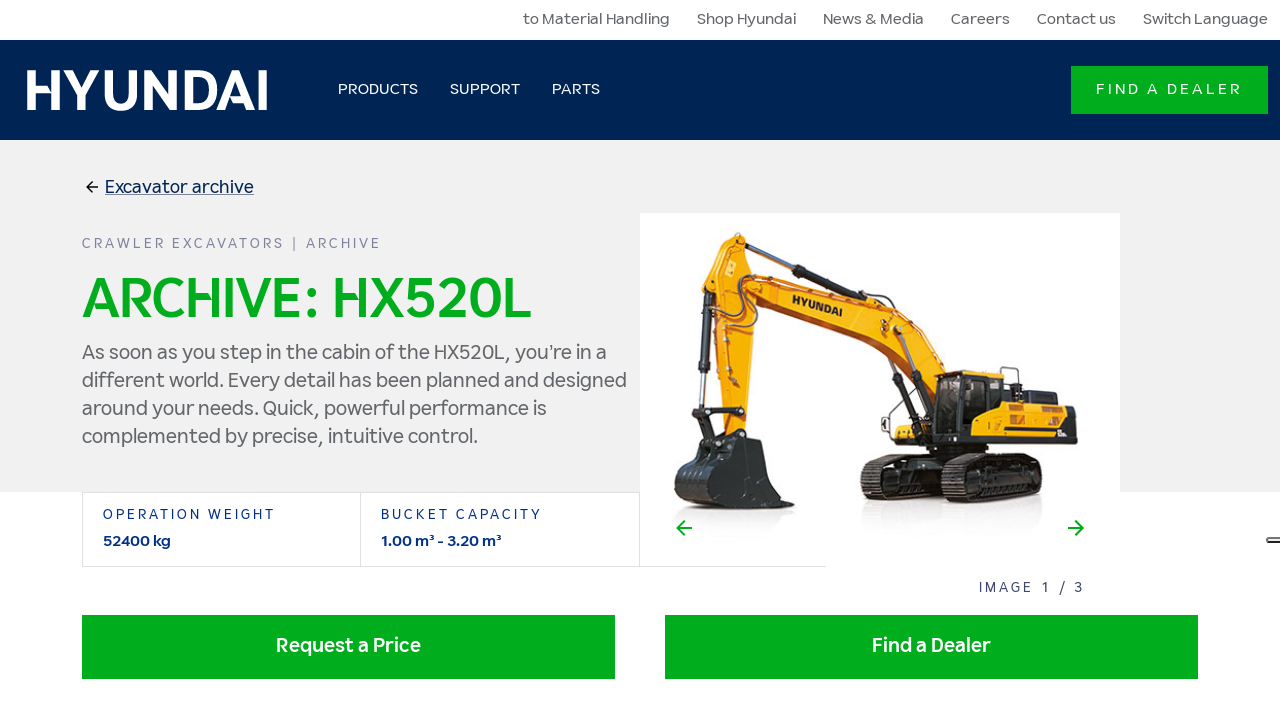

--- FILE ---
content_type: text/html; charset=utf-8
request_url: https://www.hyundai-ce.eu/en/products/archive/excavators/crawler-excavators/hx520l
body_size: 17990
content:

<!DOCTYPE html>
<!--[if IE 9]><html lang="en" class="ie9 no-js"><![endif]-->
<!--[if !IE]><!-->
<html lang="en">
<!--<![endif]-->
<head>
        <!-- Google Tag Manager -->
        <script defer>
            (function(w, d, s, l, i) {
                w[l] = w[l] || [];
                w[l].push({
                    'gtm.start':
                        new Date().getTime(),
                    event: 'gtm.js'
                });
                var f = d.getElementsByTagName(s)[0],
                    j = d.createElement(s),
                    dl = l != 'dataLayer' ? '&l=' + l : '';
                j.async = true;
                j.src =
                    'https://www.googletagmanager.com/gtm.js?id=' + i + dl;
                f.parentNode.insertBefore(j, f);
            })(window, document, 'script', 'dataLayer', 'GTM-PS2HJ6P');
        </script>
        <!-- End Google Tag Manager -->
    <meta charset="utf-8" />
    <meta http-equiv="x-ua-compatible" content="ie-edge">
    <meta name="viewport" content="width=device-width, initial-scale=1, shrink-to-fit=no">

    <meta http-equiv="Content-type" content="text/html; charset=utf-8">

    <title>HX520L | Excavator Archive | HCEE</title>
    <meta name="description" content="The HX520L crawler excavator delivers consistent results thanks to solid performance, excellent fuel efficiency and exceptional durability. Learn more." />
<script type="application/ld+json">
    {
  "image": [
    "https://www.hyundai-ce.eu/-/media/hyundai/images/hyundai-ce-eu/products/crawler-excavators/hx520l/hx520l-hyundai-crawler-excavator-studio.jpg?sc_lang=en\u0026hash=17E7393EEB6750B457B4C21968618E56"
  ],
  "Name": "HX520L | Excavator Archive",
  "Description": "The HX520L crawler excavator delivers consistent results thanks to solid performance, excellent fuel efficiency and exceptional durability. Learn more.",
  "Brand": {
    "Name": "Hyundai Construction Equipment",
    "@context": "https://schema.org",
    "@type": "Brand"
  },
  "Offers": {
    "Availability": "InStock",
    "@context": "https://schema.org",
    "@type": "Offer"
  },
  "@context": "https://schema.org",
  "@type": "Product"
}
</script>
<meta property="og:title" content="Archive: Hyundai HX520L Crawler Excavator" />
<meta property="og:image" content="/-/media/hyundai/images/hyundai-ce-eu/products/crawler-excavators/hx520l/hx520l-hyundai-crawler-excavator-in-the-field-quarry.jpg?sc_lang=en&amp;hash=36D9E2128A4551A47B65B66BED811C2C" />
<meta property="og:description" content="Learn more" />
<meta property="og:url" content="https://www.hyundai-ce.eu/en/products/archive/excavators/crawler-excavators/hx520l" />
    <script type="application/ld+json">
    {
  "itemListElement": [
    {
      "@type": "ListItem",
      "position": 1,
      "name": "Home",
      "item": "https://www.hyundai-ce.eu/en"
    },
    {
      "@type": "ListItem",
      "position": 2,
      "name": "Products",
      "item": "https://www.hyundai-ce.eu/en/products"
    },
    {
      "@type": "ListItem",
      "position": 3,
      "name": "Archive",
      "item": "https://www.hyundai-ce.eu/en/products/archive"
    },
    {
      "@type": "ListItem",
      "position": 4,
      "name": "excavators",
      "item": "https://www.hyundai-ce.eu/en/products/archive/excavators"
    },
    {
      "@type": "ListItem",
      "position": 5,
      "name": "Crawler Excavators",
      "item": "https://www.hyundai-ce.eu/en/products/archive/excavators/crawler-excavators"
    },
    {
      "@type": "ListItem",
      "position": 6,
      "name": "HX520L",
      "item": ""
    }
  ],
  "@context": "https://schema.org",
  "@type": "BreadcrumbList"
}
</script>

    <link rel="apple-touch-icon" sizes="180x180" href="/assets/v-639020709757544127/favicons/apple-touch-icon.png">
    <link rel="icon" type="image/png" sizes="32x32" href="/assets/v-639020709757544127/favicons/favicon-32x32.png">
    <link rel="icon" type="image/png" sizes="16x16" href="/assets/v-639020709757544127/favicons/favicon-16x16.png">
    <link rel="mask-icon" href="/assets/v-639020709757544127/favicons/safari-pinned-tab.svg" color="#000d3b">
    <link rel="shortcut icon" href="/assets/v-639020709757544127/favicons/favicon.ico">
    <meta name="apple-mobile-web-app-title" content="Hyundai Construction Equipment and Forklifts">
    <meta name="application-name" content="Hyundai Construction Equipment and Forklifts">
    <meta name="msapplication-TileColor" content="#000d3b">
    <meta name="msapplication-config" content="assets/v-639020709757544127/favicons/browserconfig.xml">
    <meta name="theme-color" content="#000d3b">

    <link rel="preload" as="font" href="/assets/fonts/Hind/Hind-Regular.woff2" type="font/woff2" crossorigin>
    <link rel="preload" as="font" href="/assets/fonts/Hind/Hind-Light.woff2" type="font/woff2" crossorigin>
    <link rel="preload" as="font" href="/assets/fonts/Hind/Hind-Medium.woff2" type="font/woff2" crossorigin>
    <link rel="preload" as="font" href="/assets/fonts/Hind/Hind-SemiBold.woff2" type="font/woff2" crossorigin>
    <link rel="preload" as="font" href="/assets/fonts/Hind/Hind-Bold.woff2" type="font/woff2" crossorigin>
    <link rel="preload" as="style" href="/styles/v-639020709757544127/common.min.css">
    <link rel="preload" as="script" href="/scripts/v-639020709757544127/hce.min.js" />
    <link rel="preload" as="script" href="/scripts/v-639020709757544127/foundation.min.js">

    <link rel="canonical" href="https://www.hyundai-ce.eu/en/products/archive/excavators/crawler-excavators/hx520l" />

    <link rel="alternate" hreflang="x-default" href="https://www.hyundai-ce.eu/en/products/archive/excavators/crawler-excavators/hx520l" />
<link rel="alternate" hreflang="en" href="https://www.hyundai-ce.eu/en/products/archive/excavators/crawler-excavators/hx520l" />
<link rel="alternate" hreflang="nl" href="https://www.hyundai-ce.eu/nl-nl/producten/archive/graafmachines/rupsgraafmachines/hx520l" />
<link rel="alternate" hreflang="fr" href="https://www.hyundai-ce.eu/fr-fr/produits/archive/pelles/pelles-sur-chenilles/hx520l" />
<link rel="alternate" hreflang="de" href="https://www.hyundai-ce.eu/de-de/produkte/archive/bagger/raupenbagger/hx520l" />
<link rel="alternate" hreflang="it" href="https://www.hyundai-ce.eu/it-it/prodotti/archive/escavatori/escavatori-cingolati/hx520l" />
<link rel="alternate" hreflang="es" href="https://www.hyundai-ce.eu/es-es/productos/archive/excavadoras/excavadoras-cadenas/hx520l" />


    <!-- Latest compiled and minified JavaScript -->
    <link href="/styles/v-639020709757544127/common.min.css" rel="stylesheet" />

    
</head>
<body>
    <div id="app">
            <!-- Google Tag Manager (noscript) -->
            <noscript>
                <iframe src="https://www.googletagmanager.com/ns.html?id=GTM-PS2HJ6P" height="0" width="0" style="display: none; visibility: hidden"></iframe>
            </noscript>
            <!-- End Google Tag Manager (noscript) -->
        <div class="container-fluid">
            <div class="row">
                <div class="col-12">
                        <header class="page-header">
                            

<div class="meta-navigation d-none d-lg-block no-container-gutters" data-dm="component.meta-navigation">
    <div class="container-fluid">
        <div class="row">
            <div class="col-12 text-right">
                

    <ul class="list list-inline">
            <li class="list-inline-item">
                    <a href="https://www.hyundai-mh.eu/en?utm_source=hyundai-ce.eu&amp;utm_medium=referral&amp;utm_campaign=redirect" target="" title="to Material Handling">
                        to Material Handling
                    </a>
            </li>
            <li class="list-inline-item">
                    <a href="https://hyundaishop.eu/" target="_blank" title="Shop Hyundai">
                        Shop Hyundai
                    </a>
            </li>
            <li class="list-inline-item">
                    <a href="/en/news" target="" title="News &amp; Media">
                        News & Media
                    </a>
            </li>
            <li class="list-inline-item">
                    <a href="https://jobs.hyundai.eu" target="_blank" title="Careers">
                        Careers
                    </a>
            </li>
            <li class="list-inline-item">
                    <a href="/en/secure/general-contact" target="" title="Contact us">
                        Contact us
                    </a>
            </li>
            <li class="list-inline-item">
                    <a href="#" data-toggle="modal" data-target="#modal1" data-dm="component.language-selector">Switch Language</a>
            </li>
    </ul>


            </div>
        </div>
    </div>
</div>



                            <nav class="main-navigation no-container-gutters" data-dm="component.main-navigation">
    <div class="container-fluid">
        <div class="row">
            <div class="col-12">
                <div class="main-navigation__bar">
                    

<a href="/en" class="brand-logo" title="" data-dm="main-navigation.logo">
<img src="-/media/hyundai/images/hyundai-ce-eu/logo/hce-logo-white.svg?iar=0&amp;hash=59CDCDC81F1363A79E93CC4BCAA1D2EC" class="img-fluid" alt="" Height="34" Width="270" />
</a>
                    
<!--Mobile menu-->
<nav role="navigation" class="main-navigation__mob" aria-label="Menu principal">
    <button class="main-navigation__mob-trigger" aria-expanded="false">
        <span class="main-navigation__mob-trigger__label d-flex h6 text-uppercase mb-0 mr-8">Menu</span>
        <span class="main-navigation__mob-trigger__icon">
            <span></span>
            <span></span>
            <span></span>
            <span></span>
        </span>
    </button>
    <div class="main-navigation__mob-wrapper">
        <ul class="main-navigation__mob-lv-1 is-primary">
            
                        <li class="main-navigation__mob-lv-1__item mr-5">
                                <button class="collapsed pl-6 font-weight-semibold mb-0" data-toggle="collapse"
                                        data-target="#collapse0" aria-expanded="false" aria-controls="collapse1">
                                    Products
                                    <span class="icon icon--chevron-up">
                                        <svg title="icon: chevron-up">
                                            <use xlink:href="/assets/icons/ui.svg#chevron-up-alt"></use>
                                        </svg>
                                    </span>
                                </button>
                                <hr class="ml-6 my-0 border-primary-400">
                                <ul class="collapse bg-primary-100" id="collapse0">
                                        <li class="pl-12 pb-2 pt-5">
                                            <a href="/en/products/bulldozers">
                                                <h4 class="h6 level-2 mb-0 text-primary-800 font-weight-normal text-decoration-none">
                                                    <span class="icon icon--arrow-right">
                                                        <svg title="icon: arrow-right">
                                                            <use xlink:href="/assets/icons/ui.svg#arrow-right"></use>
                                                        </svg>
                                                    </span>
                                                    <span class="title">Bulldozers</span>
                                                </h4>
                                            </a>
                                                <hr class="my-2">
                                                <ul>
                                                        <li class="mb-3">
                                                            <a href="/en/products/bulldozers/bulldozers" class="link">Bulldozers</a>
                                                        </li>
                                                </ul>
                                        </li>
                                        <li class="pl-12 pb-2 pt-5">
                                            <a href="/en/products/excavators">
                                                <h4 class="h6 level-2 mb-0 text-primary-800 font-weight-normal text-decoration-none">
                                                    <span class="icon icon--arrow-right">
                                                        <svg title="icon: arrow-right">
                                                            <use xlink:href="/assets/icons/ui.svg#arrow-right"></use>
                                                        </svg>
                                                    </span>
                                                    <span class="title">Excavators</span>
                                                </h4>
                                            </a>
                                                <hr class="my-2">
                                                <ul>
                                                        <li class="mb-3">
                                                            <a href="/en/products/excavators/compact-excavators" class="link">Compact Excavators</a>
                                                        </li>
                                                        <li class="mb-3">
                                                            <a href="/en/products/excavators/crawler-excavators" class="link">Crawler Excavators</a>
                                                        </li>
                                                        <li class="mb-3">
                                                            <a href="/en/products/excavators/wheeled-excavators" class="link">Wheeled Excavators</a>
                                                        </li>
                                                </ul>
                                        </li>
                                        <li class="pl-12 pb-2 pt-5">
                                            <a href="/en/products/loaders">
                                                <h4 class="h6 level-2 mb-0 text-primary-800 font-weight-normal text-decoration-none">
                                                    <span class="icon icon--arrow-right">
                                                        <svg title="icon: arrow-right">
                                                            <use xlink:href="/assets/icons/ui.svg#arrow-right"></use>
                                                        </svg>
                                                    </span>
                                                    <span class="title">Loaders</span>
                                                </h4>
                                            </a>
                                                <hr class="my-2">
                                                <ul>
                                                        <li class="mb-3">
                                                            <a href="/en/products/loaders/compact-track-loaders" class="link">Compact Track Loaders</a>
                                                        </li>
                                                        <li class="mb-3">
                                                            <a href="/en/products/loaders/skid-steer-loaders" class="link">Skid-Steer Loaders</a>
                                                        </li>
                                                        <li class="mb-3">
                                                            <a href="/en/products/loaders/wheel-loaders" class="link">Wheel Loaders</a>
                                                        </li>
                                                </ul>
                                        </li>
                                        <li class="pl-12 pb-2 pt-5">
                                            <a href="/en/products/dump-trucks">
                                                <h4 class="h6 level-2 mb-0 text-primary-800 font-weight-normal text-decoration-none">
                                                    <span class="icon icon--arrow-right">
                                                        <svg title="icon: arrow-right">
                                                            <use xlink:href="/assets/icons/ui.svg#arrow-right"></use>
                                                        </svg>
                                                    </span>
                                                    <span class="title">Dump Trucks</span>
                                                </h4>
                                            </a>
                                                <hr class="my-2">
                                                <ul>
                                                        <li class="mb-3">
                                                            <a href="/en/products/dump-trucks/articulated-dump-trucks" class="link">Articulated Dump Trucks</a>
                                                        </li>
                                                </ul>
                                        </li>
                                        <li class="pl-12 pb-2 pt-5">
                                            <a href="/en/products/material-handlers">
                                                <h4 class="h6 level-2 mb-0 text-primary-800 font-weight-normal text-decoration-none">
                                                    <span class="icon icon--arrow-right">
                                                        <svg title="icon: arrow-right">
                                                            <use xlink:href="/assets/icons/ui.svg#arrow-right"></use>
                                                        </svg>
                                                    </span>
                                                    <span class="title">Material Handlers</span>
                                                </h4>
                                            </a>
                                                <hr class="my-2">
                                                <ul>
                                                        <li class="mb-3">
                                                            <a href="/en/products/material-handlers/material-handlers" class="link">Material Handlers</a>
                                                        </li>
                                                </ul>
                                        </li>
                                        <li class="pl-12 pb-2 pt-5">
                                            <a href="/en/products/attachments">
                                                <h4 class="h6 level-2 mb-0 text-primary-800 font-weight-normal text-decoration-none">
                                                    <span class="icon icon--arrow-right">
                                                        <svg title="icon: arrow-right">
                                                            <use xlink:href="/assets/icons/ui.svg#arrow-right"></use>
                                                        </svg>
                                                    </span>
                                                    <span class="title">Attachments</span>
                                                </h4>
                                            </a>
                                                <hr class="my-2">
                                                <ul>
                                                        <li class="mb-3">
                                                            <a href="/en/products/attachments/breakers" class="link">Breakers</a>
                                                        </li>
                                                </ul>
                                        </li>
                                </ul>
                        </li>
                        <li class="main-navigation__mob-lv-1__item mr-5">
                                <button class="pl-6 font-weight-semibold h6 mb-0 collapsed" data-toggle="collapse"
                                        data-target="#collapse1" aria-expanded="false" aria-controls="collapse1">
                                    Support
                                    <span class="icon icon--chevron-up">
                                        <svg title="icon: chevron-up">
                                            <use xlink:href="/assets/icons/ui.svg#chevron-up-alt"></use>
                                        </svg>
                                    </span>
                                </button>
                                <hr class="ml-6 my-0 border-primary-400">
                                <ul class="collapse bg-primary-100"
                                    id="collapse1">
                                    <li class="pl-12 pb-2 pt-5">
                                        <a href="/en/support">
                                            <h4 class="h6 level-2 mb-0 text-primary-800 font-weight-normal">
                                                <span class="icon icon--arrow-right">
                                                    <svg title="icon: arrow-right">
                                                        <use xlink:href="/assets/icons/ui.svg#arrow-right"></use>
                                                    </svg>
                                                </span>
                                                <span class="title">Support</span>
                                            </h4>
                                        </a>
                                        <hr class="my-2">
                                            <ul>
                                                <li class="mb-3">
                                                    <a href="/en/support/industry-guides" class="link">Industry Guides</a>
                                                </li>
                                            </ul>
                                            <ul>
                                                <li class="mb-3">
                                                    <a href="/en/support/product-guides" class="link">Product Guides</a>
                                                </li>
                                            </ul>
                                            <ul>
                                                <li class="mb-3">
                                                    <a href="/en/support/technologies-and-solutions" class="link">Technologies & Solutions</a>
                                                </li>
                                            </ul>
                                            <ul>
                                                <li class="mb-3">
                                                    <a href="/en/support/financing-insurance" class="link">Hyundai Finance</a>
                                                </li>
                                            </ul>
                                            <ul>
                                                <li class="mb-3">
                                                    <a href="/en/support/warranty" class="link">Hyundai Warranty Programs</a>
                                                </li>
                                            </ul>
                                    </li>

                                </ul>
                        </li>
                        <li class="main-navigation__mob-lv-1__item mr-5">
                                <button class="pl-6 font-weight-semibold h6 mb-0 collapsed" data-toggle="collapse"
                                        data-target="#collapse2" aria-expanded="false" aria-controls="collapse1">
                                    Parts
                                    <span class="icon icon--chevron-up">
                                        <svg title="icon: chevron-up">
                                            <use xlink:href="/assets/icons/ui.svg#chevron-up-alt"></use>
                                        </svg>
                                    </span>
                                </button>
                                <hr class="ml-6 my-0 border-primary-400">
                                <ul class="collapse bg-primary-100"
                                    id="collapse2">
                                    <li class="pl-12 pb-2 pt-5">
                                        <a href="/en/parts">
                                            <h4 class="h6 level-2 mb-0 text-primary-800 font-weight-normal">
                                                <span class="icon icon--arrow-right">
                                                    <svg title="icon: arrow-right">
                                                        <use xlink:href="/assets/icons/ui.svg#arrow-right"></use>
                                                    </svg>
                                                </span>
                                                <span class="title">Parts</span>
                                            </h4>
                                        </a>
                                        <hr class="my-2">
                                            <ul>
                                                <li class="mb-3">
                                                    <a href="/en/parts/lubricants" class="link">Lubricants</a>
                                                </li>
                                            </ul>
                                            <ul>
                                                <li class="mb-3">
                                                    <a href="/en/parts/hyundai-genuine-parts" class="link">Hyundai Genuine Parts</a>
                                                </li>
                                            </ul>
                                            <ul>
                                                <li class="mb-3">
                                                    <a href="/en/parts/procare" class="link">ProCare</a>
                                                </li>
                                            </ul>
                                            <ul>
                                                <li class="mb-3">
                                                    <a href="/en/parts/tracks-and-tyres" class="link">Hyundai Tracks and Tyres</a>
                                                </li>
                                            </ul>
                                            <ul>
                                                <li class="mb-3">
                                                    <a href="/en/parts/undercarriages" class="link">Hyundai Undercarriages</a>
                                                </li>
                                            </ul>
                                    </li>

                                </ul>
                        </li>
        </ul>
            <ul class="nav navbar-nav main-navigation__mob-ctas">
                    <li class="list-inline-item px-6 w-100">
                        <hr class="my-0 border-primary-400 mb-3">
                        <a href="/en/dealer-locator" class="main-navigation__item cta-item my-6 d-block">
                            <label class="btn btn-secondary">Find a Dealer</label>
                        </a>
                    </li>
            </ul>

            <ul class="main-navigation__mob-lv-1">
            <li class="main-navigation__mob-lv-1__item mr-5">
                    <a class="pl-6" href="https://www.hyundai-mh.eu/en?utm_source=hyundai-ce.eu&amp;utm_medium=referral&amp;utm_campaign=redirect" target="" title="to Material Handling">
                        to Material Handling
                    </a>
                <hr class="ml-6 my-0 border-primary-400">
            </li>
            <li class="main-navigation__mob-lv-1__item mr-5">
                    <a class="pl-6" href="https://hyundaishop.eu/" target="_blank" title="Shop Hyundai">
                        Shop Hyundai
                    </a>
                <hr class="ml-6 my-0 border-primary-400">
            </li>
            <li class="main-navigation__mob-lv-1__item mr-5">
                    <a class="pl-6" href="/en/news" target="" title="News &amp; Media">
                        News & Media
                    </a>
                <hr class="ml-6 my-0 border-primary-400">
            </li>
            <li class="main-navigation__mob-lv-1__item mr-5">
                    <a class="pl-6" href="https://jobs.hyundai.eu" target="_blank" title="Careers">
                        Careers
                    </a>
                <hr class="ml-6 my-0 border-primary-400">
            </li>
            <li class="main-navigation__mob-lv-1__item mr-5">
                    <a class="pl-6" href="/en/secure/general-contact" target="" title="Contact us">
                        Contact us
                    </a>
                <hr class="ml-6 my-0 border-primary-400">
            </li>
            <li class="main-navigation__mob-lv-1__item mr-5">
                    <a class="pl-6" href="#" data-toggle="modal" data-target="#modal1" data-dm="component.language-selector">Switch Language</a>
                <hr class="ml-6 my-0 border-primary-400">
            </li>
    </ul>

    </div>
    
</nav>
<!--Primary Menu (Main Navigation - Desktop)-->
<nav class="main-navigation__items d-none d-lg-flex justify-content-between">
    <ul class="navbar-nav level-1">
                    <li class="nav-item has-flyout">
                            <a href="/en/products" target="" class="nav-link main-navigation__item" title="Products">
                                <span class="text">Products</span>
                            </a>
                            <div class="main-navigation__flyout">
                                <ul class="navbar-nav level-2">

                                        <li class="nav-item">
                                            <a href="/en/products/bulldozers" title="Bulldozers" class="nav-link">
                                                <h4 class="title h5">
                                                    <span class="icon icon--arrow-right">
                                                        <svg role="img" title="icon: arrow-right">
                                                            <use xlink:href="/assets/icons/ui.svg#arrow-right"></use>
                                                        </svg>
                                                    </span>
                                                    <span class="text">Bulldozers</span>
                                                </h4>
                                            </a>
                                        
                                                <ul class="navbar-nav level-3">
                                                        <li class="nav-item ">
                                                            <a href="/en/products/bulldozers/bulldozers" target="" class="nav-link" title="Bulldozers">
                                                                <h5 class="title h5">
                                                                    <span class="icon icon--arrow-right">
                                                                        <svg role="img" title="icon: arrow-right">
                                                                            <use xlink:href="/assets/icons/ui.svg#arrow-right"></use>
                                                                        </svg>
                                                                    </span>
                                                                    <span class="text">Bulldozers</span>
                                                                </h5>
                                                                <div class="preview">
                                                                        <span class="icon d-block icon--dozer">
                                                                            <svg role="img" title="icon: dozer">
                                                                                <use xlink:href="/assets/icons/hyundai.svg#dozer" />
                                                                            </svg>
                                                                        </span>
                                                                    <h6>
                                                                        <span class="title">Dozers</span>
                                                                    </h6>
                                                                        <p>Discover the Hyundai mid-weight bulldozers – The all-new HD130A, is a powerful mid-weight dozer designed to set new standards in performance, efficiency, and durability.</p>
                                                                </div>
                                                            </a>
                                                        </li>
                                                </ul>
                                        </li>
                                        <li class="nav-item">
                                            <a href="/en/products/excavators" title="Excavators" class="nav-link">
                                                <h4 class="title h5">
                                                    <span class="icon icon--arrow-right">
                                                        <svg role="img" title="icon: arrow-right">
                                                            <use xlink:href="/assets/icons/ui.svg#arrow-right"></use>
                                                        </svg>
                                                    </span>
                                                    <span class="text">Excavators</span>
                                                </h4>
                                            </a>
                                        
                                                <ul class="navbar-nav level-3">
                                                        <li class="nav-item ">
                                                            <a href="/en/products/excavators/compact-excavators" target="" class="nav-link" title="Compact Excavators">
                                                                <h5 class="title h5">
                                                                    <span class="icon icon--arrow-right">
                                                                        <svg role="img" title="icon: arrow-right">
                                                                            <use xlink:href="/assets/icons/ui.svg#arrow-right"></use>
                                                                        </svg>
                                                                    </span>
                                                                    <span class="text">Compact Excavators</span>
                                                                </h5>
                                                                <div class="preview">
                                                                        <span class="icon d-block icon--compact-crawler">
                                                                            <svg role="img" title="icon: compact-crawler">
                                                                                <use xlink:href="/assets/icons/hyundai.svg#compact-crawler" />
                                                                            </svg>
                                                                        </span>
                                                                    <h6>
                                                                        <span class="title">Compact Excavators</span>
                                                                    </h6>
                                                                        <p>Hyundai compact excavators (also known as mini excavators) are your smart choice for general excavation and site preparation projects.</p>
                                                                </div>
                                                            </a>
                                                        </li>
                                                        <li class="nav-item ">
                                                            <a href="/en/products/excavators/crawler-excavators" target="" class="nav-link" title="Crawler Excavators">
                                                                <h5 class="title h5">
                                                                    <span class="icon icon--arrow-right">
                                                                        <svg role="img" title="icon: arrow-right">
                                                                            <use xlink:href="/assets/icons/ui.svg#arrow-right"></use>
                                                                        </svg>
                                                                    </span>
                                                                    <span class="text">Crawler Excavators</span>
                                                                </h5>
                                                                <div class="preview">
                                                                        <span class="icon d-block icon--crawler">
                                                                            <svg role="img" title="icon: crawler">
                                                                                <use xlink:href="/assets/icons/hyundai.svg#crawler" />
                                                                            </svg>
                                                                        </span>
                                                                    <h6>
                                                                        <span class="title">Crawler Excavators</span>
                                                                    </h6>
                                                                        <p>Hyundai crawler excavators are your smart choice for general excavation and site preparation projects. </p>
                                                                </div>
                                                            </a>
                                                        </li>
                                                        <li class="nav-item ">
                                                            <a href="/en/products/excavators/wheeled-excavators" target="" class="nav-link" title="Wheeled Excavators">
                                                                <h5 class="title h5">
                                                                    <span class="icon icon--arrow-right">
                                                                        <svg role="img" title="icon: arrow-right">
                                                                            <use xlink:href="/assets/icons/ui.svg#arrow-right"></use>
                                                                        </svg>
                                                                    </span>
                                                                    <span class="text">Wheeled Excavators</span>
                                                                </h5>
                                                                <div class="preview">
                                                                        <span class="icon d-block icon--wheeled-excavator">
                                                                            <svg role="img" title="icon: wheeled-excavator">
                                                                                <use xlink:href="/assets/icons/hyundai.svg#wheeled-excavator" />
                                                                            </svg>
                                                                        </span>
                                                                    <h6>
                                                                        <span class="title">Wheeled Excavators</span>
                                                                    </h6>
                                                                        <p>Hyundai wheeled excavators are your smart choice for general excavation and site preparation projects. </p>
                                                                </div>
                                                            </a>
                                                        </li>
                                                </ul>
                                        </li>
                                        <li class="nav-item">
                                            <a href="/en/products/loaders" title="Loaders" class="nav-link">
                                                <h4 class="title h5">
                                                    <span class="icon icon--arrow-right">
                                                        <svg role="img" title="icon: arrow-right">
                                                            <use xlink:href="/assets/icons/ui.svg#arrow-right"></use>
                                                        </svg>
                                                    </span>
                                                    <span class="text">Loaders</span>
                                                </h4>
                                            </a>
                                        
                                                <ul class="navbar-nav level-3">
                                                        <li class="nav-item ">
                                                            <a href="/en/products/loaders/compact-track-loaders" target="" class="nav-link" title="Compact Track Loaders">
                                                                <h5 class="title h5">
                                                                    <span class="icon icon--arrow-right">
                                                                        <svg role="img" title="icon: arrow-right">
                                                                            <use xlink:href="/assets/icons/ui.svg#arrow-right"></use>
                                                                        </svg>
                                                                    </span>
                                                                    <span class="text">Compact Track Loaders</span>
                                                                </h5>
                                                                <div class="preview">
                                                                        <span class="icon d-block icon--compact-track-loader">
                                                                            <svg role="img" title="icon: compact-track-loader">
                                                                                <use xlink:href="/assets/icons/hyundai.svg#compact-track-loader" />
                                                                            </svg>
                                                                        </span>
                                                                    <h6>
                                                                        <span class="title">Compact Track Loaders</span>
                                                                    </h6>
                                                                        <p>The Hyundai range of Compact Track Loaders is built for power, precision, and versatility, delivering exceptional performance across demanding job sites. </p>
                                                                </div>
                                                            </a>
                                                        </li>
                                                        <li class="nav-item ">
                                                            <a href="/en/products/loaders/skid-steer-loaders" target="" class="nav-link" title="Skid-Steer Loaders">
                                                                <h5 class="title h5">
                                                                    <span class="icon icon--arrow-right">
                                                                        <svg role="img" title="icon: arrow-right">
                                                                            <use xlink:href="/assets/icons/ui.svg#arrow-right"></use>
                                                                        </svg>
                                                                    </span>
                                                                    <span class="text">Skid-Steer Loaders</span>
                                                                </h5>
                                                                <div class="preview">
                                                                        <span class="icon d-block icon--skid-steer-loader">
                                                                            <svg role="img" title="icon: skid-steer-loader">
                                                                                <use xlink:href="/assets/icons/hyundai.svg#skid-steer-loader" />
                                                                            </svg>
                                                                        </span>
                                                                    <h6>
                                                                        <span class="title">Skid-Steer Loaders</span>
                                                                    </h6>
                                                                        <p>The all-round workhorse for the small and challenging jobs in tight spaces. Not a nice to have but a need to have.</p>
                                                                </div>
                                                            </a>
                                                        </li>
                                                        <li class="nav-item ">
                                                            <a href="/en/products/loaders/wheel-loaders" target="" class="nav-link" title="Wheel Loaders">
                                                                <h5 class="title h5">
                                                                    <span class="icon icon--arrow-right">
                                                                        <svg role="img" title="icon: arrow-right">
                                                                            <use xlink:href="/assets/icons/ui.svg#arrow-right"></use>
                                                                        </svg>
                                                                    </span>
                                                                    <span class="text">Wheel Loaders</span>
                                                                </h5>
                                                                <div class="preview">
                                                                        <span class="icon d-block icon--wheeled-loader">
                                                                            <svg role="img" title="icon: wheeled-loader">
                                                                                <use xlink:href="/assets/icons/hyundai.svg#wheeled-loader" />
                                                                            </svg>
                                                                        </span>
                                                                    <h6>
                                                                        <span class="title">Wheel Loaders</span>
                                                                    </h6>
                                                                        <p>Transporting a load over small to medium distances is the forte of wheel loaders. They also move easily between job sites on their own.</p>
                                                                </div>
                                                            </a>
                                                        </li>
                                                </ul>
                                        </li>
                                        <li class="nav-item">
                                            <a href="/en/products/dump-trucks" title="Dump Trucks" class="nav-link">
                                                <h4 class="title h5">
                                                    <span class="icon icon--arrow-right">
                                                        <svg role="img" title="icon: arrow-right">
                                                            <use xlink:href="/assets/icons/ui.svg#arrow-right"></use>
                                                        </svg>
                                                    </span>
                                                    <span class="text">Dump Trucks</span>
                                                </h4>
                                            </a>
                                        
                                                <ul class="navbar-nav level-3">
                                                        <li class="nav-item ">
                                                            <a href="/en/products/dump-trucks/articulated-dump-trucks" target="" class="nav-link" title="Articulated Dump Trucks">
                                                                <h5 class="title h5">
                                                                    <span class="icon icon--arrow-right">
                                                                        <svg role="img" title="icon: arrow-right">
                                                                            <use xlink:href="/assets/icons/ui.svg#arrow-right"></use>
                                                                        </svg>
                                                                    </span>
                                                                    <span class="text">Articulated Dump Trucks</span>
                                                                </h5>
                                                                <div class="preview">
                                                                        <span class="icon d-block icon--adt">
                                                                            <svg role="img" title="icon: adt">
                                                                                <use xlink:href="/assets/icons/hyundai.svg#adt" />
                                                                            </svg>
                                                                        </span>
                                                                    <h6>
                                                                        <span class="title">Articulated dump trucks</span>
                                                                    </h6>
                                                                        <p>Hyundai ADTs are the ultimate in performance and productivity for your mining, quarrying and large construction needs.</p>
                                                                </div>
                                                            </a>
                                                        </li>
                                                </ul>
                                        </li>
                                        <li class="nav-item">
                                            <a href="/en/products/material-handlers" title="Material Handlers" class="nav-link">
                                                <h4 class="title h5">
                                                    <span class="icon icon--arrow-right">
                                                        <svg role="img" title="icon: arrow-right">
                                                            <use xlink:href="/assets/icons/ui.svg#arrow-right"></use>
                                                        </svg>
                                                    </span>
                                                    <span class="text">Material Handlers</span>
                                                </h4>
                                            </a>
                                        
                                                <ul class="navbar-nav level-3">
                                                        <li class="nav-item ">
                                                            <a href="/en/products/material-handlers/material-handlers" target="" class="nav-link" title="Material Handlers">
                                                                <h5 class="title h5">
                                                                    <span class="icon icon--arrow-right">
                                                                        <svg role="img" title="icon: arrow-right">
                                                                            <use xlink:href="/assets/icons/ui.svg#arrow-right"></use>
                                                                        </svg>
                                                                    </span>
                                                                    <span class="text">Material Handlers</span>
                                                                </h5>
                                                                <div class="preview">
                                                                    <h6>
                                                                        <span class="title">Material Handlers</span>
                                                                    </h6>
                                                                        <p>Discover the Hyundai Material Handlers – built for the waste and recycling industry. Engineered for efficiency, durability, and precision, these machines deliver superior performance in handling, sorting, and loading materials. </p>
                                                                </div>
                                                            </a>
                                                        </li>
                                                </ul>
                                        </li>
                                        <li class="nav-item">
                                            <a href="/en/products/attachments" title="Attachments" class="nav-link">
                                                <h4 class="title h5">
                                                    <span class="icon icon--arrow-right">
                                                        <svg role="img" title="icon: arrow-right">
                                                            <use xlink:href="/assets/icons/ui.svg#arrow-right"></use>
                                                        </svg>
                                                    </span>
                                                    <span class="text">Attachments</span>
                                                </h4>
                                            </a>
                                        
                                                <ul class="navbar-nav level-3">
                                                        <li class="nav-item ">
                                                            <a href="/en/products/attachments/breakers" target="" class="nav-link" title="Breakers">
                                                                <h5 class="title h5">
                                                                    <span class="icon icon--arrow-right">
                                                                        <svg role="img" title="icon: arrow-right">
                                                                            <use xlink:href="/assets/icons/ui.svg#arrow-right"></use>
                                                                        </svg>
                                                                    </span>
                                                                    <span class="text">Breakers</span>
                                                                </h5>
                                                                <div class="preview">
                                                                        <span class="icon d-block icon--breaker">
                                                                            <svg role="img" title="icon: breaker">
                                                                                <use xlink:href="/assets/icons/hyundai.svg#breaker" />
                                                                            </svg>
                                                                        </span>
                                                                    <h6>
                                                                        <span class="title">Breakers</span>
                                                                    </h6>
                                                                        <p>HD Hyundai breakers are packed with the latest innovative features, efficient performance technologies and the latest product design to provide a high energy, low maintenance breaker for maximum productivity.</p>
                                                                </div>
                                                            </a>
                                                        </li>
                                                </ul>
                                        </li>
                                </ul>
                            </div>
                    </li>
                    <li class="nav-item has-flyout">
                            <a href="/en/support" target="" class="nav-link main-navigation__item" title="Support">
                                <span class="text">Support</span>
                            </a>
                            <div class="main-navigation__flyout">
                                <ul class="navbar-nav level-2">
                                    <li class="nav-item">
                                        <a href="/en/support" title="Support" class="nav-link">
                                            <h4 class="title h5">
                                                <span class="icon icon--arrow-right">
                                                    <svg role="img" title="icon: arrow-right">
                                                        <use xlink:href="/assets/icons/ui.svg#arrow-right"></use>
                                                    </svg>
                                                </span>
                                                <span class="text">Support</span>
                                            </h4>
                                        </a>
                                            <ul class="navbar-nav level-3">
                                                    <li class="nav-item ">
                                                        <a href="/en/support/industry-guides" target="" class="nav-link" title="Industry Guides">
                                                            <h5 class="title h5">
                                                                <span class="icon icon--arrow-right">
                                                                    <svg role="img" title="icon: arrow-right">
                                                                        <use xlink:href="/assets/icons/ui.svg#arrow-right"></use>
                                                                    </svg>
                                                                </span>
                                                                <span class="text">Industry Guides</span>
                                                            </h5>
                                                            <div class="preview">
                                                                <h6>
                                                                    <span class="title">Industry Guides</span>
                                                                </h6>
                                                                    <p>Read about how Hyundai machines are perfectly designed for many different industries.</p>
                                                            </div>
                                                        </a>
                                                    </li>
                                                    <li class="nav-item ">
                                                        <a href="/en/support/product-guides" target="" class="nav-link" title="Product Guides">
                                                            <h5 class="title h5">
                                                                <span class="icon icon--arrow-right">
                                                                    <svg role="img" title="icon: arrow-right">
                                                                        <use xlink:href="/assets/icons/ui.svg#arrow-right"></use>
                                                                    </svg>
                                                                </span>
                                                                <span class="text">Product Guides</span>
                                                            </h5>
                                                            <div class="preview">
                                                                <h6>
                                                                    <span class="title">Product Guides</span>
                                                                </h6>
                                                                    <p>Hyundai Construction Equipment's comprehensive guide to choosing the right machine for your job.</p>
                                                            </div>
                                                        </a>
                                                    </li>
                                                    <li class="nav-item ">
                                                        <a href="/en/support/technologies-and-solutions" target="" class="nav-link" title="Technologies &amp; Solutions">
                                                            <h5 class="title h5">
                                                                <span class="icon icon--arrow-right">
                                                                    <svg role="img" title="icon: arrow-right">
                                                                        <use xlink:href="/assets/icons/ui.svg#arrow-right"></use>
                                                                    </svg>
                                                                </span>
                                                                <span class="text">Technologies & Solutions</span>
                                                            </h5>
                                                            <div class="preview">
                                                                <h6>
                                                                    <span class="title">Technologies &amp; Solutions</span>
                                                                </h6>
                                                                    <p>Hyundai Construction Equipment's technologies make your equipment and job site more efficient, economic, and convenient. </p>
                                                            </div>
                                                        </a>
                                                    </li>
                                                    <li class="nav-item ">
                                                        <a href="/en/support/financing-insurance" target="" class="nav-link" title="Hyundai Finance">
                                                            <h5 class="title h5">
                                                                <span class="icon icon--arrow-right">
                                                                    <svg role="img" title="icon: arrow-right">
                                                                        <use xlink:href="/assets/icons/ui.svg#arrow-right"></use>
                                                                    </svg>
                                                                </span>
                                                                <span class="text">Hyundai Finance</span>
                                                            </h5>
                                                            <div class="preview">
                                                                <h6>
                                                                    <span class="title">Hyundai Finance</span>
                                                                </h6>
                                                                    <p>You can count on Hyundai Financial Services to provide the best financing solution for your business.</p>
                                                            </div>
                                                        </a>
                                                    </li>
                                                    <li class="nav-item ">
                                                        <a href="/en/support/warranty" target="" class="nav-link" title="Hyundai Warranty Programs">
                                                            <h5 class="title h5">
                                                                <span class="icon icon--arrow-right">
                                                                    <svg role="img" title="icon: arrow-right">
                                                                        <use xlink:href="/assets/icons/ui.svg#arrow-right"></use>
                                                                    </svg>
                                                                </span>
                                                                <span class="text">Hyundai Warranty Programs</span>
                                                            </h5>
                                                            <div class="preview">
                                                                <h6>
                                                                    <span class="title">Hyundai Warranty Programs</span>
                                                                </h6>
                                                                    <p>Hyundai Warranty Programs</p>
                                                            </div>
                                                        </a>
                                                    </li>
                                            </ul>
                                    </li>
                                </ul>
                            </div>
                    </li>
                    <li class="nav-item has-flyout">
                            <a href="/en/parts" target="" class="nav-link main-navigation__item" title="Parts">
                                <span class="text">Parts</span>
                            </a>
                            <div class="main-navigation__flyout">
                                <ul class="navbar-nav level-2">
                                    <li class="nav-item">
                                        <a href="/en/parts" title="Parts" class="nav-link">
                                            <h4 class="title h5">
                                                <span class="icon icon--arrow-right">
                                                    <svg role="img" title="icon: arrow-right">
                                                        <use xlink:href="/assets/icons/ui.svg#arrow-right"></use>
                                                    </svg>
                                                </span>
                                                <span class="text">Parts</span>
                                            </h4>
                                        </a>
                                            <ul class="navbar-nav level-3">
                                                    <li class="nav-item ">
                                                        <a href="/en/parts/lubricants" target="" class="nav-link" title="Lubricants">
                                                            <h5 class="title h5">
                                                                <span class="icon icon--arrow-right">
                                                                    <svg role="img" title="icon: arrow-right">
                                                                        <use xlink:href="/assets/icons/ui.svg#arrow-right"></use>
                                                                    </svg>
                                                                </span>
                                                                <span class="text">Lubricants</span>
                                                            </h5>
                                                            <div class="preview">
                                                                <h6>
                                                                    <span class="title">Lubricants</span>
                                                                </h6>
                                                                    <p>Genuine Hyundai Lubricants: Performance, protection, profitability. </p>
                                                            </div>
                                                        </a>
                                                    </li>
                                                    <li class="nav-item ">
                                                        <a href="/en/parts/hyundai-genuine-parts" target="" class="nav-link" title="Hyundai Genuine Parts">
                                                            <h5 class="title h5">
                                                                <span class="icon icon--arrow-right">
                                                                    <svg role="img" title="icon: arrow-right">
                                                                        <use xlink:href="/assets/icons/ui.svg#arrow-right"></use>
                                                                    </svg>
                                                                </span>
                                                                <span class="text">Hyundai Genuine Parts</span>
                                                            </h5>
                                                            <div class="preview">
                                                                <h6>
                                                                    <span class="title">Hyundai Genuine Parts</span>
                                                                </h6>
                                                                    <p>When you choose Hyundai Construction Equipment, you’re investing in durability and reliability. Keep your machine running at peak performance with Hyundai Genuine Parts, parts, lubricants and components that are tested and engineered specifically for your machine.</p>
                                                            </div>
                                                        </a>
                                                    </li>
                                                    <li class="nav-item ">
                                                        <a href="/en/parts/procare" target="" class="nav-link" title="ProCare">
                                                            <h5 class="title h5">
                                                                <span class="icon icon--arrow-right">
                                                                    <svg role="img" title="icon: arrow-right">
                                                                        <use xlink:href="/assets/icons/ui.svg#arrow-right"></use>
                                                                    </svg>
                                                                </span>
                                                                <span class="text">ProCare</span>
                                                            </h5>
                                                            <div class="preview">
                                                                <h6>
                                                                    <span class="title">ProCare</span>
                                                                </h6>
                                                                    <p>ProCare, Hyundai’s tailored maintenance packages work proactively via Hi-MATE by  automatically delivering service kits directly to dealers before any service is due.</p>
                                                            </div>
                                                        </a>
                                                    </li>
                                                    <li class="nav-item ">
                                                        <a href="/en/parts/tracks-and-tyres" target="" class="nav-link" title="Hyundai Tracks and Tyres">
                                                            <h5 class="title h5">
                                                                <span class="icon icon--arrow-right">
                                                                    <svg role="img" title="icon: arrow-right">
                                                                        <use xlink:href="/assets/icons/ui.svg#arrow-right"></use>
                                                                    </svg>
                                                                </span>
                                                                <span class="text">Hyundai Tracks and Tyres</span>
                                                            </h5>
                                                            <div class="preview">
                                                                <h6>
                                                                    <span class="title">Hyundai Tracks and Tyres</span>
                                                                </h6>
                                                                    <p>Your machine’s tracks and tyres are the foundation of its performance, supporting its weight while delivering the traction, stability, and control needed across demanding job sites. That’s why Hyundai tracks and tyres are engineered for strength, durability, and a precise fit—keeping your equipment moving efficiently in any environment.</p>
                                                            </div>
                                                        </a>
                                                    </li>
                                                    <li class="nav-item ">
                                                        <a href="/en/parts/undercarriages" target="" class="nav-link" title="Hyundai Undercarriages">
                                                            <h5 class="title h5">
                                                                <span class="icon icon--arrow-right">
                                                                    <svg role="img" title="icon: arrow-right">
                                                                        <use xlink:href="/assets/icons/ui.svg#arrow-right"></use>
                                                                    </svg>
                                                                </span>
                                                                <span class="text">Hyundai Undercarriages</span>
                                                            </h5>
                                                            <div class="preview">
                                                                <h6>
                                                                    <span class="title">Hyundai Undercarriages</span>
                                                                </h6>
                                                                    <p>Your excavator’s undercarriage is the foundation of its performance. It faces constant stress from heavy loads, rough terrain, and demanding job sites. That’s why Hyundai Genuine Undercarriage Parts are engineered to deliver strength, precision, and reliability—keeping your machine moving and your projects on schedule.ProCare, Hyundai’s tailored maintenance packages work proactively via Hi-MATE by  automatically delivering service kits directly to dealers before any service is due.</p>
                                                            </div>
                                                        </a>
                                                    </li>
                                            </ul>
                                    </li>
                                </ul>
                            </div>
                    </li>
    </ul>
        <ul class="nav navbar-nav d-none d-md-flex align-items-center">
                <li class="list-inline-item">
                    <a href="/en/dealer-locator" class="main-navigation__item cta-item">
                        <label class="btn btn-secondary">Find a Dealer</label>
                    </a>
                </li>
        </ul>
</nav>

                    
                    
                </div>
            </div>
        </div>
    </div>
</nav>
                        </header>
                        <div class="page-header__placeholder"></div>
                </div>
            </div>
        </div>
        
<div class="modal fade" id="modal1" tabindex="-1" role="dialog" aria-labelledby="modal1Title" aria-hidden="true">
    <div class="modal-dialog modal-dialog-centered"
         role="document">
        <div class="modal-content">
            <button type="button" class="modal-close" data-dismiss="modal" aria-label="Close">
                <span></span>
                <span></span>
            </button>
            <div class="modal-title">
                <h4 id="modal1Title">Language Selector</h4>
            </div>
            <ul class="language-selector">
                    <li>
                        <a href="https://www.hyundai-ce.eu/en/products/archive/excavators/crawler-excavators/hx520l" class="btn btn-link btn-link--alt btn-icon js-language-switch" role="button">
                            <span class="flag-icon flag-icon-eu"></span>
                            <span class="btn__label">English</span>
                        </a>
                    </li>
                    <li>
                        <a href="https://www.hyundai-ce.eu/nl-nl/producten/archive/graafmachines/rupsgraafmachines/hx520l" class="btn btn-link btn-link--alt btn-icon js-language-switch" role="button">
                            <span class="flag-icon flag-icon-nl"></span>
                            <span class="btn__label">Nederlands</span>
                        </a>
                    </li>
                    <li>
                        <a href="https://www.hyundai-ce.eu/fr-fr/produits/archive/pelles/pelles-sur-chenilles/hx520l" class="btn btn-link btn-link--alt btn-icon js-language-switch" role="button">
                            <span class="flag-icon flag-icon-fr"></span>
                            <span class="btn__label">Fran&#231;ais</span>
                        </a>
                    </li>
                    <li>
                        <a href="https://www.hyundai-ce.eu/de-de/produkte/archive/bagger/raupenbagger/hx520l" class="btn btn-link btn-link--alt btn-icon js-language-switch" role="button">
                            <span class="flag-icon flag-icon-de"></span>
                            <span class="btn__label">Deutsch</span>
                        </a>
                    </li>
                    <li>
                        <a href="https://www.hyundai-ce.eu/it-it/prodotti/archive/escavatori/escavatori-cingolati/hx520l" class="btn btn-link btn-link--alt btn-icon js-language-switch" role="button">
                            <span class="flag-icon flag-icon-it"></span>
                            <span class="btn__label">Italiano</span>
                        </a>
                    </li>
                    <li>
                        <a href="https://www.hyundai-ce.eu/es-es/productos/archive/excavadoras/excavadoras-cadenas/hx520l" class="btn btn-link btn-link--alt btn-icon js-language-switch" role="button">
                            <span class="flag-icon flag-icon-es"></span>
                            <span class="btn__label">Espa&#241;ol</span>
                        </a>
                    </li>
            </ul>
        </div>
    </div>
</div><section class="section " >
    
<div class="container">
    <div class="row">
        <div class="col-12">
                <div class="modal fade" id="modal-brochure-download" tabindex="-1" role="dialog" aria-labelledby="modal1Title" aria-hidden="true">
        <div class="modal-dialog modal-dialog-centered" role="document">
            <div class="modal-content">
                <button type="button" class="modal-close" data-dismiss="modal" aria-label="Close">
                    <span></span>
                    <span></span>
                </button>
                
                <div class="my-8">
                    
                    
                    <form action="/formbuilder?sc_site=ConstructionEquipmentGoLive&amp;fxb.FormItemId=ef9edec3-d03e-405b-9742-2b432c125005&amp;fxb.HtmlPrefix=fxb.00000000-0000-0000-0000-000000000000" class="form-hyun" data-ajax="true" data-ajax-method="Post" data-ajax-mode="replace-with" data-ajax-success="$.validator.unobtrusive.parse(&#39;#fxb_00000000-0000-0000-0000-000000000000_ef9edec3-d03e-405b-9742-2b432c125005&#39;);$.fxbFormTracker.parse(&#39;#fxb_00000000-0000-0000-0000-000000000000_ef9edec3-d03e-405b-9742-2b432c125005&#39;);$.fxbConditions.parse(&#39;#fxb_00000000-0000-0000-0000-000000000000_ef9edec3-d03e-405b-9742-2b432c125005&#39;);$.fxbFormTracker.texts=$.fxbFormTracker.texts||{};$.fxbFormTracker.texts.expiredWebSession=&#39;Your session has expired. Please refresh this page.&#39;;" data-ajax-update="#fxb_00000000-0000-0000-0000-000000000000_ef9edec3-d03e-405b-9742-2b432c125005" data-sc-fxb="ef9edec3-d03e-405b-9742-2b432c125005" enctype="multipart/form-data" id="fxb_00000000-0000-0000-0000-000000000000_ef9edec3-d03e-405b-9742-2b432c125005" method="post"><input id="fxb_00000000-0000-0000-0000-000000000000_FormSessionId" name="fxb.00000000-0000-0000-0000-000000000000.FormSessionId" type="hidden" value="065e55f1-b444-48b3-91ff-0cf3bb76ee51" /><input id="fxb_00000000-0000-0000-0000-000000000000_IsNewSession" name="fxb.00000000-0000-0000-0000-000000000000.IsNewSession" type="hidden" value="1" /><input name="__RequestVerificationToken" type="hidden" value="B954zr5hpY1yhsUsI4PC17-G3PskGm8rUS4xOxM97UTet3ZDWnn538oYAb9MkqYAfcAuT5hJtV48ZsiVMubLkGJqJni_q60ZwoKJC6_9xsc1" /><input id="fxb_00000000-0000-0000-0000-000000000000_FormItemId" name="fxb.00000000-0000-0000-0000-000000000000.FormItemId" type="hidden" value="ef9edec3-d03e-405b-9742-2b432c125005" /><input id="fxb_00000000-0000-0000-0000-000000000000_PageItemId" name="fxb.00000000-0000-0000-0000-000000000000.PageItemId" type="hidden" value="1cfdaceb-0ff5-4372-865f-e9213b586783" />
<div class="form-group">
<h3 data-sc-field-key="8B68F0C7EAD14249A17B92CB0742CDFF" class="text-center">Brochure download</h3>
</div><div data-sc-field-key="85A40C0428664FB8A629659E8822EBC4" class="col-md-6">
    <input id="fxb_00000000-0000-0000-0000-000000000000_Fields_Index_833d9225-2ef5-4783-ae92-8ea7a404c0a5" name="fxb.00000000-0000-0000-0000-000000000000.Fields.Index" type="hidden" value="833d9225-2ef5-4783-ae92-8ea7a404c0a5" /><input id="fxb_00000000-0000-0000-0000-000000000000_Fields_833d9225-2ef5-4783-ae92-8ea7a404c0a5__ItemId" name="fxb.00000000-0000-0000-0000-000000000000.Fields[833d9225-2ef5-4783-ae92-8ea7a404c0a5].ItemId" type="hidden" value="833d9225-2ef5-4783-ae92-8ea7a404c0a5" /><div class="form-group">
<label for="fxb_00000000-0000-0000-0000-000000000000_Fields_833d9225-2ef5-4783-ae92-8ea7a404c0a5__Value" class="">First name</label>
<input id="fxb_00000000-0000-0000-0000-000000000000_Fields_833d9225-2ef5-4783-ae92-8ea7a404c0a5__Value" name="fxb.00000000-0000-0000-0000-000000000000.Fields[833d9225-2ef5-4783-ae92-8ea7a404c0a5].Value" class="" type="text" value="" maxlength="255" placeholder="" data-sc-tracking="True" data-sc-field-name="firstname" data-sc-field-key="56C3D264FAE143898519A99C55601C8F" data-val-required="First name is required." data-val="true"/>
<span class="field-validation-valid" data-valmsg-for="fxb.00000000-0000-0000-0000-000000000000.Fields[833d9225-2ef5-4783-ae92-8ea7a404c0a5].Value" data-valmsg-replace="true"></span>
</div>
</div>
<div data-sc-field-key="00DFD828778A43FEA924016950BF777B" class="col-md-6">
    <input id="fxb_00000000-0000-0000-0000-000000000000_Fields_Index_abd57f8a-f2ad-4dad-a75b-c4924e99cf66" name="fxb.00000000-0000-0000-0000-000000000000.Fields.Index" type="hidden" value="abd57f8a-f2ad-4dad-a75b-c4924e99cf66" /><input id="fxb_00000000-0000-0000-0000-000000000000_Fields_abd57f8a-f2ad-4dad-a75b-c4924e99cf66__ItemId" name="fxb.00000000-0000-0000-0000-000000000000.Fields[abd57f8a-f2ad-4dad-a75b-c4924e99cf66].ItemId" type="hidden" value="abd57f8a-f2ad-4dad-a75b-c4924e99cf66" /><div class="form-group">
<label for="fxb_00000000-0000-0000-0000-000000000000_Fields_abd57f8a-f2ad-4dad-a75b-c4924e99cf66__Value" class="">Last name</label>
<input id="fxb_00000000-0000-0000-0000-000000000000_Fields_abd57f8a-f2ad-4dad-a75b-c4924e99cf66__Value" name="fxb.00000000-0000-0000-0000-000000000000.Fields[abd57f8a-f2ad-4dad-a75b-c4924e99cf66].Value" class="" type="text" value="" maxlength="255" placeholder="" data-sc-tracking="True" data-sc-field-name="lastname" data-sc-field-key="7B698FDA1E87418AA8131923B635674A" data-val-required="Last name is required." data-val="true"/>
<span class="field-validation-valid" data-valmsg-for="fxb.00000000-0000-0000-0000-000000000000.Fields[abd57f8a-f2ad-4dad-a75b-c4924e99cf66].Value" data-valmsg-replace="true"></span>
</div>
</div>
<div data-sc-field-key="A1E2277899554A75B677E5CA2B250140" class="col-md-6">
    <input id="fxb_00000000-0000-0000-0000-000000000000_Fields_Index_64f6439f-672b-40bd-a74c-606f2ecc220a" name="fxb.00000000-0000-0000-0000-000000000000.Fields.Index" type="hidden" value="64f6439f-672b-40bd-a74c-606f2ecc220a" /><input id="fxb_00000000-0000-0000-0000-000000000000_Fields_64f6439f-672b-40bd-a74c-606f2ecc220a__ItemId" name="fxb.00000000-0000-0000-0000-000000000000.Fields[64f6439f-672b-40bd-a74c-606f2ecc220a].ItemId" type="hidden" value="64f6439f-672b-40bd-a74c-606f2ecc220a" /><div class="form-group">
<label for="fxb_00000000-0000-0000-0000-000000000000_Fields_64f6439f-672b-40bd-a74c-606f2ecc220a__Value" class="">Email</label>
<input id="fxb_00000000-0000-0000-0000-000000000000_Fields_64f6439f-672b-40bd-a74c-606f2ecc220a__Value" name="fxb.00000000-0000-0000-0000-000000000000.Fields[64f6439f-672b-40bd-a74c-606f2ecc220a].Value" class="" type="email" value="" maxlength="255" placeholder="" data-sc-tracking="True" data-sc-field-name="Email" data-sc-field-key="B245A6E9D3774C0CA0ABBBD95D0FD0AB" data-val-regex="Email contains an invalid email address." data-val-regex-pattern="^[A-Za-z0-9._%+-]+@[A-Za-z0-9.-]+\.[A-Za-z]{2,17}$" data-val-required="Email is required." data-val="true"/>
<span class="field-validation-valid" data-valmsg-for="fxb.00000000-0000-0000-0000-000000000000.Fields[64f6439f-672b-40bd-a74c-606f2ecc220a].Value" data-valmsg-replace="true"></span>
</div>
</div>
<div data-sc-field-key="BC19B416A20E41A58FD7D12FF5EA02DA" class="col-md-6">
    <input id="fxb_00000000-0000-0000-0000-000000000000_Fields_Index_0602b035-08dc-4489-8f22-91e9fe4803e4" name="fxb.00000000-0000-0000-0000-000000000000.Fields.Index" type="hidden" value="0602b035-08dc-4489-8f22-91e9fe4803e4" /><input id="fxb_00000000-0000-0000-0000-000000000000_Fields_0602b035-08dc-4489-8f22-91e9fe4803e4__ItemId" name="fxb.00000000-0000-0000-0000-000000000000.Fields[0602b035-08dc-4489-8f22-91e9fe4803e4].ItemId" type="hidden" value="0602b035-08dc-4489-8f22-91e9fe4803e4" /><div class="form-group">
<label for="fxb_00000000-0000-0000-0000-000000000000_Fields_0602b035-08dc-4489-8f22-91e9fe4803e4__Value" class="">Which best describes your situation?</label>
<select id="fxb_00000000-0000-0000-0000-000000000000_Fields_0602b035-08dc-4489-8f22-91e9fe4803e4__Value" name="fxb.00000000-0000-0000-0000-000000000000.Fields[0602b035-08dc-4489-8f22-91e9fe4803e4].Value" class="" data-sc-tracking="True" data-sc-field-name="Which best describes your situation" data-sc-field-key="B527ECCCD0154CD088C72FBBBE6EEBC0" data-val-required="Which best describes your situation? is required." data-val="true">
        <option label=" "></option>
        <option value="Thinking about purchasing">Thinking about purchasing</option>
        <option value="Already own this machine">Already own this machine</option>
        <option value="Hyundai employee or dealer">Hyundai employee or dealer</option>
        <option value="General interest">General interest</option>
</select>
<span class="field-validation-valid" data-valmsg-for="fxb.00000000-0000-0000-0000-000000000000.Fields[0602b035-08dc-4489-8f22-91e9fe4803e4].Value" data-valmsg-replace="true"></span>
</div>
</div>
<div data-sc-field-key="9CFE38AA11E149B99B99D3206DEE8677" class="">
    <div class="form-group">
<p data-sc-field-key="092D514706BD4510A31DE1C1DF4281B2" class="">HCE Europe is committed to protecting and respecting your privacy, and we’ll only use your personal information to provide the products and services you requested from us.</p>
</div><div class="form-group">
<p data-sc-field-key="32B7961771FD4BF2B238C3CD307841DF" class="">From time to time, we would like to contact you about our products and services, as well as other content that may be of interest to you. If you consent to us contacting you for this purpose, please tick below to say how you would like us to contact you:</p>
</div><input id="fxb_00000000-0000-0000-0000-000000000000_Fields_Index_16a1e286-615d-49d3-bcba-6b7446e9d74f" name="fxb.00000000-0000-0000-0000-000000000000.Fields.Index" type="hidden" value="16a1e286-615d-49d3-bcba-6b7446e9d74f" /><input id="fxb_00000000-0000-0000-0000-000000000000_Fields_16a1e286-615d-49d3-bcba-6b7446e9d74f__ItemId" name="fxb.00000000-0000-0000-0000-000000000000.Fields[16a1e286-615d-49d3-bcba-6b7446e9d74f].ItemId" type="hidden" value="16a1e286-615d-49d3-bcba-6b7446e9d74f" /><div class="form-group">
<label class="">
    <input type="checkbox" id="fxb_00000000-0000-0000-0000-000000000000_Fields_16a1e286-615d-49d3-bcba-6b7446e9d74f__Value" name="fxb.00000000-0000-0000-0000-000000000000.Fields[16a1e286-615d-49d3-bcba-6b7446e9d74f].Value" class="" value="true" data-sc-tracking="True" data-sc-field-name="Checkbox Accept Communication" data-sc-field-key="1732D70862B34A109A226485E34A99FF" data-val-required="The Value field is required." data-val="true"/>I agree to receive other communications from HCE Europe
    <input type="hidden" name="fxb.00000000-0000-0000-0000-000000000000.Fields[16a1e286-615d-49d3-bcba-6b7446e9d74f].Value" value="false"/>
</label>
<span class="field-validation-valid" data-valmsg-for="fxb.00000000-0000-0000-0000-000000000000.Fields[16a1e286-615d-49d3-bcba-6b7446e9d74f].Value" data-valmsg-replace="true"></span>
</div><div class="form-group">
<p data-sc-field-key="8CD15DDC188F42A2A59D54D069CB6497" class="">In order to provide you the content requested, we need to store and process your personal data. If you consent to us storing your personal data for this purpose, please tick the checkbox below.</p>
</div><input id="fxb_00000000-0000-0000-0000-000000000000_Fields_Index_b7213b3e-a535-4fa4-b90b-9061390c9c83" name="fxb.00000000-0000-0000-0000-000000000000.Fields.Index" type="hidden" value="b7213b3e-a535-4fa4-b90b-9061390c9c83" /><input id="fxb_00000000-0000-0000-0000-000000000000_Fields_b7213b3e-a535-4fa4-b90b-9061390c9c83__ItemId" name="fxb.00000000-0000-0000-0000-000000000000.Fields[b7213b3e-a535-4fa4-b90b-9061390c9c83].ItemId" type="hidden" value="b7213b3e-a535-4fa4-b90b-9061390c9c83" /><div class="form-group">
<label class="">
    <input type="checkbox" id="fxb_00000000-0000-0000-0000-000000000000_Fields_b7213b3e-a535-4fa4-b90b-9061390c9c83__Value" name="fxb.00000000-0000-0000-0000-000000000000.Fields[b7213b3e-a535-4fa4-b90b-9061390c9c83].Value" class="" value="true" data-sc-tracking="True" data-sc-field-name="Checkbox Accept Storage Personal Data" data-sc-field-key="06E7B490EE9B4B0A90C256743193A5A0" data-val-ischecked="I agree to allow HCE Europe to store and process my personal data is required." data-val-required="The Value field is required." data-val="true"/>I agree to allow HCE Europe to store and process my personal data
    <input type="hidden" name="fxb.00000000-0000-0000-0000-000000000000.Fields[b7213b3e-a535-4fa4-b90b-9061390c9c83].Value" value="false"/>
</label>
<span class="field-validation-valid" data-valmsg-for="fxb.00000000-0000-0000-0000-000000000000.Fields[b7213b3e-a535-4fa4-b90b-9061390c9c83].Value" data-valmsg-replace="true"></span>
</div><p style="color:#7f849d; font-size:14px; line-height:24px; margin-bottom:15px;">By submitting this form, you acknowledge our Privacy Policy. You can unsubscribe from these communications at any time. For more information on how to unsubscribe, our privacy practices, and how we are committed to protecting and respecting your privacy, please review our <a href="https://www.hyundai-ce.eu/en/company-info/privacy-policy" target="_blank" rel="noopener noreferrer" style="color:#7f849d; text-decoration:underline;">
Privacy Policy
</a>.
</p>
</div>
<div data-sc-field-key="EFFEF172FCF9436196066318922BFE3D" class="col-md-12">
    <input id="fxb_00000000-0000-0000-0000-000000000000_Fields_Index_97cff32c-353d-4a8f-8590-71a4c19272d4" name="fxb.00000000-0000-0000-0000-000000000000.Fields.Index" type="hidden" value="97cff32c-353d-4a8f-8590-71a4c19272d4" /><input id="fxb_00000000-0000-0000-0000-000000000000_Fields_97cff32c-353d-4a8f-8590-71a4c19272d4__ItemId" name="fxb.00000000-0000-0000-0000-000000000000.Fields[97cff32c-353d-4a8f-8590-71a4c19272d4].ItemId" type="hidden" value="97cff32c-353d-4a8f-8590-71a4c19272d4" />    <input id="fxb_00000000-0000-0000-0000-000000000000_Fields_97cff32c-353d-4a8f-8590-71a4c19272d4__Value" name="fxb.00000000-0000-0000-0000-000000000000.Fields[97cff32c-353d-4a8f-8590-71a4c19272d4].Value" type="hidden" value="https://www.hyundai-ce.eu/en/products/archive/excavators/crawler-excavators/hx520l" data-sc-tracking="True" data-sc-field-name="Page" 
           data-sc-field-key="4AAC73874F174655AE4CC4C644658396"  />  
<input id="fxb_00000000-0000-0000-0000-000000000000_Fields_Index_12105376-0aa7-416b-a0df-3ff2df448433" name="fxb.00000000-0000-0000-0000-000000000000.Fields.Index" type="hidden" value="12105376-0aa7-416b-a0df-3ff2df448433" /><input id="fxb_00000000-0000-0000-0000-000000000000_Fields_12105376-0aa7-416b-a0df-3ff2df448433__ItemId" name="fxb.00000000-0000-0000-0000-000000000000.Fields[12105376-0aa7-416b-a0df-3ff2df448433].ItemId" type="hidden" value="12105376-0aa7-416b-a0df-3ff2df448433" />    <input id="fxb_00000000-0000-0000-0000-000000000000_Fields_12105376-0aa7-416b-a0df-3ff2df448433__Value" name="fxb.00000000-0000-0000-0000-000000000000.Fields[12105376-0aa7-416b-a0df-3ff2df448433].Value" type="hidden" value="{717E24D5-3DDE-4499-A7F1-4B188E7BCA68}" data-sc-tracking="True" data-sc-field-name="ProductId" 
           data-sc-field-key="4E54FF11BDAD4DC5A061D475F234B064"  />  
<input id="fxb_00000000-0000-0000-0000-000000000000_Fields_Index_9370a545-696d-4ad2-8004-706ca49cc658" name="fxb.00000000-0000-0000-0000-000000000000.Fields.Index" type="hidden" value="9370a545-696d-4ad2-8004-706ca49cc658" /><input id="fxb_00000000-0000-0000-0000-000000000000_Fields_9370a545-696d-4ad2-8004-706ca49cc658__ItemId" name="fxb.00000000-0000-0000-0000-000000000000.Fields[9370a545-696d-4ad2-8004-706ca49cc658].ItemId" type="hidden" value="9370a545-696d-4ad2-8004-706ca49cc658" />    <input id="fxb_00000000-0000-0000-0000-000000000000_Fields_9370a545-696d-4ad2-8004-706ca49cc658__Value" name="fxb.00000000-0000-0000-0000-000000000000.Fields[9370a545-696d-4ad2-8004-706ca49cc658].Value" type="hidden" value="" data-sc-tracking="True" data-sc-field-name="BrochureLanguage" 
           data-sc-field-key="EE58C8513A634BBC91B5B364F56F2BDF" class="brochure-language" />  

<div class="form-group">
<input value="Submit" type="submit" class="" name="fxb.00000000-0000-0000-0000-000000000000.41b56c08-a0a6-414c-b4f1-ab29d2825a1c" data-sc-field-key="514FA7FCF8CF4C48806C2ADEA4A1A78E" />
<input id="fxb_00000000-0000-0000-0000-000000000000_NavigationButtons" name="fxb.00000000-0000-0000-0000-000000000000.NavigationButtons" type="hidden" value="41b56c08-a0a6-414c-b4f1-ab29d2825a1c" />
<input id="fxb_00000000-0000-0000-0000-000000000000_41b56c08-a0a6-414c-b4f1-ab29d2825a1c" name="fxb.00000000-0000-0000-0000-000000000000.41b56c08-a0a6-414c-b4f1-ab29d2825a1c" type="hidden" value="1" />
</div>
</div>
        <input type="hidden" data-sc-fxb-condition value='{}'/>
</form>

                </div>
            </div>
        </div>
    </div>

        </div>
    </div>
</div>

</section><section class="section " >
    
<div class="container-fluid">
    <div class="row">
        <div class="col-12">
            

    <div class="no-container-gutters bg-medium">
        <div class="whitespace--small"></div>
        <div class="container">
            <div class="row">
                <div class="col-md-12">
                        <a href="https://www.hyundai-ce.eu/en/products/archive/excavators" class="btn btn-link pl-md-0 pl-4 btn-link--alt btn-icon" role="button" data-dm="component.back-button">
                            <span class="icon icon--arrow-left icon--left">
                                <svg role="img" title="icon: arrow-left">
                                    <use xlink:href="/assets/icons/ui.svg#arrow-left"></use>
                                </svg>
                            </span>
                            <span class="btn__label">Excavator archive</span>
                        </a>
                </div>
            </div>
            <div class="whitespace--small"></div>
            <div class="row">
                <div class="col-12 col-md-6">
                    <div class="product-introduction">
                        <h2 class="product-introduction__subtitle label">Crawler Excavators | Archive</h2>
                        <h1 class="product-introduction__title">
                            Archive: HX520L
                        </h1>
                            <p class="product-introduction__summary lead">
                                As soon as you step in the cabin of the HX520L, you’re in a different world. Every detail has been planned and designed around your needs. Quick, powerful performance is complemented by precise, intuitive control. 
                            </p>
                    </div>
                </div>
            </div>
        </div>
    </div>
    <div class="container">
        <div class="row">
            <div class="col-12">
                <div class="product-specs-highlights" data-dm="component.product-specs-highlights">
                    <div class="product-specs-highlights__row">


    <div class="col-6 col-md-3 product-specs-highlights__column">
        <label class="product-specs-highlights__label">Operation Weight</label>
        <p class="product-specs-highlights__value">
52400 kg        </p>
    </div>


    <div class="col-6 col-md-3 product-specs-highlights__column">
        <label class="product-specs-highlights__label">Bucket Capacity</label>
        <p class="product-specs-highlights__value">
1.00 m&#179; - 3.20 m&#179;        </p>
    </div>
                                                    <div class="col-12 col-md-2 p-0 product-specs-highlights__column product-specs-highlights__column--image carousel-container">
                                <div class="product-image-carousel">
                                    <div class="glide">
                                        <div class="glide__track" data-glide-el="track">
                                            <ul class="glide__slides">
                                                    <li class="glide__slide">
<img src="/-/media/hyundai/images/hyundai-ce-eu/products/crawler-excavators/hx520l/hx520l-hyundai-crawler-excavator-studio.jpg?mw=525&sc_lang=en&hash=5A26722F8856B9AB3C486E482357BD3C" class="img-fluid" alt="Hyundai HX520 L studio"  loading="lazy" />                                                    </li>
                                                    <li class="glide__slide">
<img src="/-/media/hyundai/images/hyundai-ce-eu/products/crawler-excavators/hx520l/hx520l-hyundai-crawler-excavator-in-the-field.jpg?mw=525&sc_lang=en&hash=B4ABF1C3199C82402D9DAE8D6459ACB6" class="img-fluid" alt="Hyundai HX520L Excavator in the quarry"  loading="lazy" />                                                    </li>
                                                    <li class="glide__slide">
<img src="/-/media/hyundai/images/hyundai-ce-eu/products/crawler-excavators/hx520l/hx520l-hyundai-crawler-excavator-in-the-field-quarry.jpg?mw=525&sc_lang=en&hash=6DCC056C5BE7F238239EBA94005EF015" class="img-fluid" alt="Hyundai HX520L operating in the quarry"  loading="lazy" />                                                    </li>
                                            </ul>
                                        </div>
                                        <div class="glide__arrows" data-glide-el="controls">
                                            <button class="glide__arrow glide__arrow--left" data-glide-dir="<">
                                                <span class="icon icon--arrow-left icon--left">
                                                    <svg role="img" title="icon: arrow-down">
                                                        <use xlink:href="/assets/icons/ui.svg#arrow-left"></use>
                                                    </svg>
                                                </span>
                                            </button>
                                            <button class="glide__arrow glide__arrow--right" data-glide-dir=">">
                                                <span class="icon icon--arrow-right icon--left">
                                                    <svg role="img" title="icon: arrow-down">
                                                        <use xlink:href="/assets/icons/ui.svg#arrow-right"></use>
                                                    </svg>
                                                </span>
                                            </button>
                                        </div>
                                        <div class="glide__bullets--wrapper d-flex">
                                            <label class="mr-2">IMAGE</label>
                                            <div class="glide__bullets" data-glide-el="controls[nav]">
                                                    <button class="glide__bullet label mr-2" data-glide-dir="=0">1</button>
                                                    <button class="glide__bullet label mr-2" data-glide-dir="=1">2</button>
                                                    <button class="glide__bullet label mr-2" data-glide-dir="=2">3</button>
                                            </div>
                                            <label class="js-counted-imgs"></label>
                                        </div>
                                    </div>
                                </div>
                            </div>
                    </div>
                    <div class="product-specs-highlights__row">
                    </div>
                </div>
            </div>
        </div>
    </div>



<div class="whitespace whitespace--md  "></div>
<div class="container">
    <div class="row-big">
        <div class="col-md-6">
            

    <a href="/en/secure/request-quote" target="" class="btn btn-secondary w-100 btn-lg justify-content-center" data-dm="button.button">
            <span class="btn__label">Request a Price</span>


    </a>

        </div>
        <div class="col-md-6">
            

    <a href="/en/dealer-locator" target="" class="btn btn-secondary w-100 btn-lg justify-content-center" data-dm="button.button">
            <span class="btn__label">Find a Dealer</span>


    </a>

        </div>
    </div>
</div>


<div class="whitespace whitespace--medium"></div>

    <div class="container-fluid">
        <div class="row">
            <div class="col-12">
                <div class="rte">
                    <div class="container">
                        <div class="col-12">
                            <h3 class="text-center mb-0">
                                Technical details
                            </h3>
                        </div>
                    </div>
                </div>

            </div>
        </div>
    </div>
    <div class="whitespace whitespace--medium"></div>
    <span id="product-specifications" class="product-specifications-anchor">
        <hce-product-specifications :dictionary='{
                    scrollHint: "Scroll right to view more"
                }'
                                    :specifications='{&quot;footnote&quot;: &quot;&quot;,
&quot;items&quot;: [
{
&quot;label&quot;: &quot;Engine Model&quot;,
&quot;category&quot;: &quot;Engine&quot;,
&quot;values&quot;: {
&quot;general&quot;: &quot;Scania DC13 084A&quot;,
&quot;metric&quot;: &quot;&quot;,
&quot;imperial&quot;: &quot;&quot;
}
},
{
&quot;label&quot;: &quot;Engine Power&quot;,
&quot;category&quot;: &quot;Engine&quot;,
&quot;values&quot;: {
&quot;general&quot;: &quot;&quot;,
&quot;metric&quot;: &quot;316 kW&quot;,
&quot;imperial&quot;: &quot;&quot;
}
},
{
&quot;label&quot;: &quot;Max. Flow&quot;,
&quot;category&quot;: &quot;Main Pump&quot;,
&quot;values&quot;: {
&quot;general&quot;: &quot;&quot;,
&quot;metric&quot;: &quot;2 x 380 l/min&quot;,
&quot;imperial&quot;: &quot;&quot;
}
},
{
&quot;label&quot;: &quot;Bucket Breakout Force&quot;,
&quot;category&quot;: &quot;Digging Force&quot;,
&quot;values&quot;: {
&quot;general&quot;: &quot;&quot;,
&quot;metric&quot;: &quot;28,600 kgf&quot;,
&quot;imperial&quot;: &quot;&quot;
}
},
{
&quot;label&quot;: &quot;Arm Crowd Force&quot;,
&quot;category&quot;: &quot;Digging Force&quot;,
&quot;values&quot;: {
&quot;general&quot;: &quot;&quot;,
&quot;metric&quot;: &quot;29,700 kgf&quot;,
&quot;imperial&quot;: &quot;&quot;
}
},
{
&quot;label&quot;: &quot;Digging Depth&quot;,
&quot;category&quot;: &quot;&quot;,
&quot;values&quot;: {
&quot;general&quot;: &quot;&quot;,
&quot;metric&quot;: &quot;11870 mm&quot;,
&quot;imperial&quot;: &quot;&quot;
}
},
{
&quot;label&quot;: &quot;Tail Swing Radius&quot;,
&quot;category&quot;: &quot;&quot;,
&quot;values&quot;: {
&quot;general&quot;: &quot;&quot;,
&quot;metric&quot;: &quot;3,940 mm&quot;,
&quot;imperial&quot;: &quot;&quot;
}
}]
}
'
                                    unit-type=Metric />
    </span>
    <div class="whitespace whitespace--medium"></div>
    <div class="product-specs-downloads" data-dm="component.product-specs-highlights">
        <div class="container">
            <div class="row">
                <div class="d-flex col-10 col-md-2 mb-4 mb-md-0 pt-2 pt-md-0">
                    <h5 class="mb-0">Download</h5>
                </div>
                                    <div class="col-10 col-md-4 mb-6 mb-md-0">
                        <h6 class="mt-1">Brochures</h6>
                        <select class="custom-select w-100 mb-3 js-download-brochure" data-select="brochure">
                            <option value="">Choose brochure language</option>
                                            <option value="en" data-modal="modal-brochure-download">Bulgarian</option>
                                            <option value="en" data-modal="modal-brochure-download">Dutch</option>
                                            <option value="en" data-modal="modal-brochure-download">English</option>
                                            <option value="en" data-modal="modal-brochure-download">Finnish</option>
                                            <option value="en" data-modal="modal-brochure-download">French</option>
                                            <option value="en" data-modal="modal-brochure-download">German</option>
                                            <option value="en" data-modal="modal-brochure-download">Italian</option>
                                            <option value="en" data-modal="modal-brochure-download">Latvian</option>
                                            <option value="en" data-modal="modal-brochure-download">Lithuanian</option>
                                            <option value="en" data-modal="modal-brochure-download">Norwegian</option>
                                            <option value="en" data-modal="modal-brochure-download">Dutch</option>
                                            <option value="en" data-modal="modal-brochure-download">Norwegian</option>
                        </select>
                        <a href="#" class="btn btn-secondary is-disabled brochure" data-dm="brochure-download.button" role="button" target="_blank" download>
                            <span class="btn__label">Download</span>
                        </a>
                        
<script type="text/javascript">
    document.onreadystatechange = function() {
        if (document.readyState === "interactive") {
            document.body.addEventListener("change", function(event) {
                const select = event.target.closest(".js-download-brochure");
                if (select) {
                    const selectedOption = select.options[select.selectedIndex];
                    const languageField = document.querySelector(".brochure-language");
                    const downloadButton = document.querySelector("[data-dm='brochure-download.button']");

                    if (selectedOption && selectedOption.value && downloadButton && !downloadButton.classList.contains("is-disabled")) {
                        if (languageField) {
                            languageField.value = selectedOption.textContent.trim();
                        }
                    }
                }
            });
        }
    };
</script>
                    </div>
            </div>
        </div>
    </div>

        </div>
    </div>
</div>

</section><section class="section " >
    


<div class="whitespace whitespace--lg  "></div>
<div class="container">
    <div class="row">
        <div class="col-12">
            <div class="rte">
    <h2 style="text-align: left;">Rugged performance</h2>
</div>
        </div>
    </div>
</div>

<div class="container">
    <div class="row">
        <div class="col-12">
            


<div class="image-text image-text--left">
    <div class="image-text__wrapper">
        <div class="image-text__text col-md-6">
            <div class="rte">
                <p>Solid performance, excellent fuel efficiency, operator-focused working environment and exceptional durability drive the HX520L to deliver consistent results.&nbsp;Longer maintenance intervals - and easy maintenance - minimise your time in the shop. Key maintenance areas are easy to access, and grease points are centralised for easy maintenance. The high-performance oil filter extends oil change intervals to 500 hours.&nbsp;</p>
<p>&nbsp;</p>
<p>Comfort advantages include a roomy cab, clear controls, excellent visibility, high-performance air conditioning and extra storage. The reclining, height and weight- adjustable standard suspension seat has a headrest and adjustable armrest. An emergency engine stop is located at the base of the seat.&nbsp;</p>            </div>
        </div>
        

            <div class="image-text__image col-10 offset-1 col-md-6 offset-md-0">
<img src="/-/media/hyundai/images/hyundai-ce-eu/products/crawler-excavators/hx520l/hx520l-hyundai-crawler-excavator-in-the-field-quarry.jpg?mw=1200&sc_lang=en&hash=815C5F643BACC6CEEF326540602F83BD" srcset="/-/media/hyundai/images/hyundai-ce-eu/products/crawler-excavators/hx520l/hx520l-hyundai-crawler-excavator-in-the-field-quarry.jpg?mw=1200&sc_lang=en&hash=815C5F643BACC6CEEF326540602F83BD 1200w, /-/media/hyundai/images/hyundai-ce-eu/products/crawler-excavators/hx520l/hx520l-hyundai-crawler-excavator-in-the-field-quarry.jpg?mw=992&sc_lang=en&hash=8A2356E9692EE6B527AAAFFAF5D7EBF9 992w, /-/media/hyundai/images/hyundai-ce-eu/products/crawler-excavators/hx520l/hx520l-hyundai-crawler-excavator-in-the-field-quarry.jpg?mw=768&sc_lang=en&hash=E45B352F39EFD3F3B15AC907410D7E36 768w, /-/media/hyundai/images/hyundai-ce-eu/products/crawler-excavators/hx520l/hx520l-hyundai-crawler-excavator-in-the-field-quarry.jpg?mw=576&sc_lang=en&hash=DB10F4A6B3E70FFAD9D326E4A2A9DD70 576w" sizes="(min-width: 993px) 1200px, (min-width: 769px) 992px, (min-width: 577px) 768px, 576px" class="img-fluid" alt="Hyundai HX520L operating in the quarry"  loading="lazy" />            </div>
        </div>
</div>



<div class="whitespace whitespace--lg  "></div>

<div class="usp usp--row" data-dm="component.usp">
        <div class="usp__item ">
                <span class="icon icon--checkmark">
                    <svg role="img" title="icon: checkmark">
                        <use xlink:href="/assets/icons/ui.svg#checkmark"></use>
                    </svg>
                </span>
            <p class="usp__value">90% Reduction in PM &amp; NOx</p>
            <hr class="usp__divider">
        </div>
        <div class="usp__item ">
                <span class="icon icon--checkmark">
                    <svg role="img" title="icon: checkmark">
                        <use xlink:href="/assets/icons/ui.svg#checkmark"></use>
                    </svg>
                </span>
            <p class="usp__value">Cabin space for driver increased by 13% </p>
            <hr class="usp__divider">
        </div>
        <div class="usp__item ">
                <span class="icon icon--checkmark">
                    <svg role="img" title="icon: checkmark">
                        <use xlink:href="/assets/icons/ui.svg#checkmark"></use>
                    </svg>
                </span>
            <p class="usp__value">Up to 7% More fuel-efficient in levelling</p>
            <hr class="usp__divider">
        </div>
</div>



<div class="whitespace whitespace--lg  "></div>
        </div>
    </div>
</div>

<div class="container-fluid">
    <div class="row">
        <div class="col-12">
            


<div class="teaser-fullwidth  no-container-gutters" data-dm="component.teaser-fullwidth">
    <div class="teaser-fullwidth__image-container">
<img src="/-/media/hyundai/images/hyundai-ce-eu/design/full-width-teasers/crop4.png?mw=1920&sc_lang=en&hash=367697D6D0AADB51C766B477EDACC89C" srcset="/-/media/hyundai/images/hyundai-ce-eu/design/full-width-teasers/crop4.png?mw=1920&sc_lang=en&hash=367697D6D0AADB51C766B477EDACC89C 1920w, /-/media/hyundai/images/hyundai-ce-eu/design/full-width-teasers/crop4.png?mw=1280&sc_lang=en&hash=F6434554C250E62888EE961FEEA7BBA5 1280w, /-/media/hyundai/images/hyundai-ce-eu/design/full-width-teasers/crop4.png?mw=640&sc_lang=en&hash=09D4A793AFB6E315B9E80C3628E09367 640w, /-/media/hyundai/images/hyundai-ce-eu/design/full-width-teasers/crop4.png?mw=320&sc_lang=en&hash=D09800E136F55AB701B0F1411472C6F8 320w" sizes="(min-width: 1281px) 1920px, (min-width: 641px) 1280px, (min-width: 321px) 640px, 320px" class="img-fluid teaser-fullwidth__image object-fit" alt=""  loading="lazy" />    </div>
    <div class="teaser-fullwidth__container container">
        <div class="teaser-fullwidth__body">
                <h3>Efficient performance in any environment!</h3>

                <p>"The Hyundai Crawler Excavators are quick, powerful and surprisingly economical when it comes to fuel consumption. I feel I’m getting the most out of every working day.”</p>

        </div>
    </div>
</div>



<div class="whitespace whitespace--lg  "></div>
        </div>
    </div>
</div>

<div class="container">
    <div class="row">
        <div class="col-md-6 col-lg-3">
            

<div class="row">
    <div class="col-4 col-md-12 image-container">
    </div>
    <div class="col-8 col-md-12 card__body">
            <h3 class="h6 card__title">Take a closer look</h3>

            <p class="card__text">
                Learn all about the performance, reliability and comfort features.
            </p>

            <p class="card__link">
                
            </p>
    </div>
</div>

        </div>
        <div class="col-md-6 col-lg-3">
            

<div class="row">
    <div class="col-4 col-md-12 image-container">
<img src="/-/media/hyundai/images/hyundai-ce-eu/products/crawler-excavators/features-benefits/cex-intelligent-power-control.jpg?mw=455&sc_lang=en&hash=01F6B81BA79E3FF917A692553D38C748" class="img-fluid object-fit" alt="Tailor your machine performance with Intelligent Power Control (IPC)"  loading="lazy" />    </div>
    <div class="col-8 col-md-12 card__body">
            <h3 class="h6 card__title">Intelligent Power Control</h3>

            <p class="card__text">
                Tailor your machine performance. Intelligent Power Control (IPC) regulates the hydraulic pumps depending on the job you want to do. Simply select speed mode, balance mode or efficiency more to tailor your machine’s performance.
            </p>

            <p class="card__link">
                
            </p>
    </div>
</div>

        </div>
        <div class="col-md-6 col-lg-3">
            

<div class="row">
    <div class="col-4 col-md-12 image-container">
<img src="/-/media/hyundai/images/hyundai-ce-eu/products/crawler-excavators/features-benefits/cex-eco-gauge.jpg?mw=455&sc_lang=en&hash=30A0204B9AD6B2236825CF065E0CDED7" class="img-fluid object-fit" alt="The ECO Gauge gives you instant fuel efficiency feedback as you work."  loading="lazy" />    </div>
    <div class="col-8 col-md-12 card__body">
            <h3 class="h6 card__title">ECO Gauge</h3>

            <p class="card__text">
                The ECO Gauge gives you instant fuel efficiency feedback as you work. You can also monitor detailed information on average, hourly and daily fuel consumption to help you work more economically.
            </p>

            <p class="card__link">
                
            </p>
    </div>
</div>

        </div>
        <div class="col-md-6 col-lg-3">
            

<div class="row">
    <div class="col-4 col-md-12 image-container">
<img src="/-/media/hyundai/images/hyundai-ce-eu/products/crawler-excavators/features-benefits/cex-aavm.jpg?mw=455&sc_lang=en&hash=68DF18A906B4A7B6F97FA6BA0E700D73" class="img-fluid object-fit" alt="AAVM: All Around View Monitoring module"  loading="lazy" />    </div>
    <div class="col-8 col-md-12 card__body">
            <h3 class="h6 card__title">Advanced Around View Monitoring</h3>

            <p class="card__text">
                The optional Advanced Around View Monitoring (AAVM) system gives you a 360° overview of your immediate working environment to prevent accidents. It also includes Intelligent Moving Object Detection (IMOD) technology that senses and warns you when people or objects come within five metres of the machine.
            </p>

            <p class="card__link">
                
            </p>
    </div>
</div>

        </div>
    </div>
</div>



<div class="whitespace whitespace--md  "></div>
<div class="container">
    <div class="row">
        <div class="col-md-6 col-lg-3">
            
        </div>
        <div class="col-md-6 col-lg-3">
            

<div class="row">
    <div class="col-4 col-md-12 image-container">
<img src="/-/media/hyundai/images/hyundai-ce-eu/products/crawler-excavators/features-benefits/cex-instrument-cluster.jpg?mw=455&sc_lang=en&hash=4A7FEC4C72845EA6B6F8D931F2788403" class="img-fluid object-fit" alt="large instrument cluster with bright 8inch display"  loading="lazy" />    </div>
    <div class="col-8 col-md-12 card__body">
            <h3 class="h6 card__title">Centralised Instrument Cluster</h3>

            <p class="card__text">
                The centralised instrument cluster gives you a constant overview of machine status and operating parameters, including overload warnings, a travel alarm, an inclination sensor, information on heater interoperation, wipers and lamps, and indicators for the audio AUX and air conditioning systems. The urea level and external temperature can be checked quickly using the monitor. The large touchscreen display is easy to read while you work, further improving safety and convenience.
            </p>

            <p class="card__link">
                
            </p>
    </div>
</div>

        </div>
        <div class="col-md-6 col-lg-3">
            

<div class="row">
    <div class="col-4 col-md-12 image-container">
<img src="/-/media/hyundai/images/hyundai-ce-eu/products/crawler-excavators/features-benefits/cex-easy-maintenance.jpg?mw=455&sc_lang=en&hash=7250D594A79F70CDDC8A8DD6855C0BAE" class="img-fluid object-fit" alt="Hyundai Crawler Excavators: Built for easy maintenance"  loading="lazy" />    </div>
    <div class="col-8 col-md-12 card__body">
            <h3 class="h6 card__title">Easy Maintenance</h3>

            <p class="card__text">
                Easy servicing for trouble-free ownership. working to a busy schedule, you need equipment that runs smoothly and can be easily maintained. The HX-series were designed to allow fast, easy servicing and monitoring at any time. This includes easy access to important servicing points as well as clear information about maintenance status via the instrument cluster.
            </p>

            <p class="card__link">
                
            </p>
    </div>
</div>

        </div>
        <div class="col-md-6 col-lg-3">
            

<div class="row">
    <div class="col-4 col-md-12 image-container">
<img src="/-/media/hyundai/images/hyundai-ce-eu/products/crawler-excavators/features-benefits/cex-himate.jpg?mw=455&sc_lang=en&hash=B3746792EBE13F4936DC816854C6416B" class="img-fluid object-fit" alt="Hyundai Hi-mate"  loading="lazy" />    </div>
    <div class="col-8 col-md-12 card__body">
            <h3 class="h6 card__title">Hi-MATE</h3>

            <p class="card__text">
                For maximum convenience and security, all Hyundai Crawler Excavators feature Hyundai’s exclusive Hi-MATE remote fleet management system, which uses mobile data technology to provide the highest level of service and support. The system makes it easy to evaluate machine productivity and plan servicing and maintenance tasks, as well as any required cost saving measures. It also offers geofencing to protect your machines against theft and unauthorized usage. 
            </p>

            <p class="card__link">
                
            </p>
    </div>
</div>

        </div>
    </div>
</div>



<div class="whitespace whitespace--md  "></div>


<div class="whitespace whitespace--md  "></div><div class="bg-medium">
<div class="container-fluid">
    <div class="row">
        <div class="col-12">
            


<div class="whitespace whitespace--md  "></div><div class="rte">
    <h3 style="text-align: center;">Request a quote</h3>
</div><form action="/formbuilder?sc_site=ConstructionEquipmentGoLive&amp;fxb.FormItemId=3606927d-7772-487f-b621-9c68ff6f98fe&amp;fxb.HtmlPrefix=fxb.c4d6a802-d255-42fb-ab60-479945cad466" class="form-hyun" data-ajax="true" data-ajax-method="Post" data-ajax-mode="replace-with" data-ajax-success="$.validator.unobtrusive.parse(&#39;#fxb_c4d6a802-d255-42fb-ab60-479945cad466_3606927d-7772-487f-b621-9c68ff6f98fe&#39;);$.fxbFormTracker.parse(&#39;#fxb_c4d6a802-d255-42fb-ab60-479945cad466_3606927d-7772-487f-b621-9c68ff6f98fe&#39;);$.fxbConditions.parse(&#39;#fxb_c4d6a802-d255-42fb-ab60-479945cad466_3606927d-7772-487f-b621-9c68ff6f98fe&#39;);$.fxbFormTracker.texts=$.fxbFormTracker.texts||{};$.fxbFormTracker.texts.expiredWebSession=&#39;Your session has expired. Please refresh this page.&#39;;" data-ajax-update="#fxb_c4d6a802-d255-42fb-ab60-479945cad466_3606927d-7772-487f-b621-9c68ff6f98fe" data-sc-fxb="3606927d-7772-487f-b621-9c68ff6f98fe" enctype="multipart/form-data" id="fxb_c4d6a802-d255-42fb-ab60-479945cad466_3606927d-7772-487f-b621-9c68ff6f98fe" method="post"><input id="fxb_c4d6a802-d255-42fb-ab60-479945cad466_FormSessionId" name="fxb.c4d6a802-d255-42fb-ab60-479945cad466.FormSessionId" type="hidden" value="d924f63f-e44a-4930-86a8-4d3c838b227e" /><input id="fxb_c4d6a802-d255-42fb-ab60-479945cad466_IsNewSession" name="fxb.c4d6a802-d255-42fb-ab60-479945cad466.IsNewSession" type="hidden" value="1" /><input name="__RequestVerificationToken" type="hidden" value="TS_kT0yUWXDr5YZvam2rWtnbJucZEKHNwdQY495ivB7yomTZMc90QDReHELjuvchHNLvD0sAWfevFhQzSOQdY_D8ZGO5kya2LnwBlWIhoCg1" /><input id="fxb_c4d6a802-d255-42fb-ab60-479945cad466_FormItemId" name="fxb.c4d6a802-d255-42fb-ab60-479945cad466.FormItemId" type="hidden" value="3606927d-7772-487f-b621-9c68ff6f98fe" /><input id="fxb_c4d6a802-d255-42fb-ab60-479945cad466_PageItemId" name="fxb.c4d6a802-d255-42fb-ab60-479945cad466.PageItemId" type="hidden" value="2470b293-09aa-4ce2-b891-9ac81be1e67a" />
<div class="form-group">
<h3 data-sc-field-key="9D03C70288B9497DB045844BFF14D7C0" class="text-center">Request a quote</h3>
</div><div data-sc-field-key="8119EDE5492E45DE8EFAC004B7309BF9" class="col-md-6">
    <input id="fxb_c4d6a802-d255-42fb-ab60-479945cad466_Fields_Index_6c5f39e1-bbaf-41d7-89b6-3d238a8eb405" name="fxb.c4d6a802-d255-42fb-ab60-479945cad466.Fields.Index" type="hidden" value="6c5f39e1-bbaf-41d7-89b6-3d238a8eb405" /><input id="fxb_c4d6a802-d255-42fb-ab60-479945cad466_Fields_6c5f39e1-bbaf-41d7-89b6-3d238a8eb405__ItemId" name="fxb.c4d6a802-d255-42fb-ab60-479945cad466.Fields[6c5f39e1-bbaf-41d7-89b6-3d238a8eb405].ItemId" type="hidden" value="6c5f39e1-bbaf-41d7-89b6-3d238a8eb405" /><div class="form-group">
<label for="fxb_c4d6a802-d255-42fb-ab60-479945cad466_Fields_6c5f39e1-bbaf-41d7-89b6-3d238a8eb405__Value" class="">First Name</label>
<input id="fxb_c4d6a802-d255-42fb-ab60-479945cad466_Fields_6c5f39e1-bbaf-41d7-89b6-3d238a8eb405__Value" name="fxb.c4d6a802-d255-42fb-ab60-479945cad466.Fields[6c5f39e1-bbaf-41d7-89b6-3d238a8eb405].Value" class="" type="text" value="" maxlength="255" placeholder="First Name" data-sc-tracking="True" data-sc-field-name="First Name" data-sc-field-key="5EA3A764CADB409C805D142645B7AA53" data-val-required="First Name is required." data-val="true"/>
<span class="field-validation-valid" data-valmsg-for="fxb.c4d6a802-d255-42fb-ab60-479945cad466.Fields[6c5f39e1-bbaf-41d7-89b6-3d238a8eb405].Value" data-valmsg-replace="true"></span>
</div>
</div>
<div data-sc-field-key="880B36FDF7A248168F1EE06DFDD4E67D" class="col-md-6">
    <input id="fxb_c4d6a802-d255-42fb-ab60-479945cad466_Fields_Index_a690a5d8-83df-4021-86f1-13c1853ec433" name="fxb.c4d6a802-d255-42fb-ab60-479945cad466.Fields.Index" type="hidden" value="a690a5d8-83df-4021-86f1-13c1853ec433" /><input id="fxb_c4d6a802-d255-42fb-ab60-479945cad466_Fields_a690a5d8-83df-4021-86f1-13c1853ec433__ItemId" name="fxb.c4d6a802-d255-42fb-ab60-479945cad466.Fields[a690a5d8-83df-4021-86f1-13c1853ec433].ItemId" type="hidden" value="a690a5d8-83df-4021-86f1-13c1853ec433" /><div class="form-group">
<label for="fxb_c4d6a802-d255-42fb-ab60-479945cad466_Fields_a690a5d8-83df-4021-86f1-13c1853ec433__Value" class="">Last Name</label>
<input id="fxb_c4d6a802-d255-42fb-ab60-479945cad466_Fields_a690a5d8-83df-4021-86f1-13c1853ec433__Value" name="fxb.c4d6a802-d255-42fb-ab60-479945cad466.Fields[a690a5d8-83df-4021-86f1-13c1853ec433].Value" class="" type="text" value="" maxlength="255" placeholder="Last Name" data-sc-tracking="True" data-sc-field-name="Last Name" data-sc-field-key="60D1C379571D4654AF5B084EDEE0A647" data-val-required="Last Name is required." data-val="true"/>
<span class="field-validation-valid" data-valmsg-for="fxb.c4d6a802-d255-42fb-ab60-479945cad466.Fields[a690a5d8-83df-4021-86f1-13c1853ec433].Value" data-valmsg-replace="true"></span>
</div>
</div>
<div data-sc-field-key="BAEC1F35C9CA4A28BB9E6DA6633F5C7F" class="col-md-6">
    <input id="fxb_c4d6a802-d255-42fb-ab60-479945cad466_Fields_Index_e07daf66-5a45-4ad8-ad23-b10570a1373f" name="fxb.c4d6a802-d255-42fb-ab60-479945cad466.Fields.Index" type="hidden" value="e07daf66-5a45-4ad8-ad23-b10570a1373f" /><input id="fxb_c4d6a802-d255-42fb-ab60-479945cad466_Fields_e07daf66-5a45-4ad8-ad23-b10570a1373f__ItemId" name="fxb.c4d6a802-d255-42fb-ab60-479945cad466.Fields[e07daf66-5a45-4ad8-ad23-b10570a1373f].ItemId" type="hidden" value="e07daf66-5a45-4ad8-ad23-b10570a1373f" /><div class="form-group">
<label for="fxb_c4d6a802-d255-42fb-ab60-479945cad466_Fields_e07daf66-5a45-4ad8-ad23-b10570a1373f__Value" class="">Email</label>
<input id="fxb_c4d6a802-d255-42fb-ab60-479945cad466_Fields_e07daf66-5a45-4ad8-ad23-b10570a1373f__Value" name="fxb.c4d6a802-d255-42fb-ab60-479945cad466.Fields[e07daf66-5a45-4ad8-ad23-b10570a1373f].Value" class="" type="email" value="" maxlength="255" placeholder="Email" data-sc-tracking="True" data-sc-field-name="Email" data-sc-field-key="BF55B0D4A4BA4F82B7E5245288AB2A60" data-val-regex="Email contains an invalid email address." data-val-regex-pattern="^[A-Za-z0-9._%+-]+@[A-Za-z0-9.-]+\.[A-Za-z]{2,17}$" data-val-required="Email is required." data-val="true"/>
<span class="field-validation-valid" data-valmsg-for="fxb.c4d6a802-d255-42fb-ab60-479945cad466.Fields[e07daf66-5a45-4ad8-ad23-b10570a1373f].Value" data-valmsg-replace="true"></span>
</div>
</div>
<div data-sc-field-key="92318CAA6D4E4B0594418940D6E571FC" class="col-md-6">
    <input id="fxb_c4d6a802-d255-42fb-ab60-479945cad466_Fields_Index_0512759f-c944-4c39-b13f-89b3497105db" name="fxb.c4d6a802-d255-42fb-ab60-479945cad466.Fields.Index" type="hidden" value="0512759f-c944-4c39-b13f-89b3497105db" /><input id="fxb_c4d6a802-d255-42fb-ab60-479945cad466_Fields_0512759f-c944-4c39-b13f-89b3497105db__ItemId" name="fxb.c4d6a802-d255-42fb-ab60-479945cad466.Fields[0512759f-c944-4c39-b13f-89b3497105db].ItemId" type="hidden" value="0512759f-c944-4c39-b13f-89b3497105db" /><div class="form-group">
<label for="fxb_c4d6a802-d255-42fb-ab60-479945cad466_Fields_0512759f-c944-4c39-b13f-89b3497105db__Value" class="">Phone number</label>
<input id="fxb_c4d6a802-d255-42fb-ab60-479945cad466_Fields_0512759f-c944-4c39-b13f-89b3497105db__Value" name="fxb.c4d6a802-d255-42fb-ab60-479945cad466.Fields[0512759f-c944-4c39-b13f-89b3497105db].Value" class="" type="tel" value="" maxlength="255" placeholder="Phone number" data-sc-tracking="True" data-sc-field-name="Phone number" data-sc-field-key="ED05CBF34E2E4B21A010D7DB579E3535" data-val-regex="Phone number contains an invalid telephone number." data-val-regex-pattern="^[+]*[(]{0,1}[0-9]{1,4}[)]{0,1}[-\s\./0-9]*$" data-val-length="Phone number must have at least 7 and no more than 255 characters." data-val-length-min="7" data-val-length-max="255" data-val="true"/>
<span class="field-validation-valid" data-valmsg-for="fxb.c4d6a802-d255-42fb-ab60-479945cad466.Fields[0512759f-c944-4c39-b13f-89b3497105db].Value" data-valmsg-replace="true"></span>
</div>
</div>
<div data-sc-field-key="FB886C41F10D4BA1A16396200E6277E2" class="col-md-12">
    <input id="fxb_c4d6a802-d255-42fb-ab60-479945cad466_Fields_Index_357b7291-9a34-408d-88c3-d884bdbccd92" name="fxb.c4d6a802-d255-42fb-ab60-479945cad466.Fields.Index" type="hidden" value="357b7291-9a34-408d-88c3-d884bdbccd92" /><input id="fxb_c4d6a802-d255-42fb-ab60-479945cad466_Fields_357b7291-9a34-408d-88c3-d884bdbccd92__ItemId" name="fxb.c4d6a802-d255-42fb-ab60-479945cad466.Fields[357b7291-9a34-408d-88c3-d884bdbccd92].ItemId" type="hidden" value="357b7291-9a34-408d-88c3-d884bdbccd92" /><div class="form-group">
<label for="fxb_c4d6a802-d255-42fb-ab60-479945cad466_Fields_357b7291-9a34-408d-88c3-d884bdbccd92__Value" class="">Company name</label>
<input id="fxb_c4d6a802-d255-42fb-ab60-479945cad466_Fields_357b7291-9a34-408d-88c3-d884bdbccd92__Value" name="fxb.c4d6a802-d255-42fb-ab60-479945cad466.Fields[357b7291-9a34-408d-88c3-d884bdbccd92].Value" class="" type="text" value="" maxlength="255" placeholder="Company name" data-sc-tracking="True" data-sc-field-name="Company Name" data-sc-field-key="0C21229CE598475AAFDA21A20782C865" data-val-required="Company name is required." data-val="true"/>
<span class="field-validation-valid" data-valmsg-for="fxb.c4d6a802-d255-42fb-ab60-479945cad466.Fields[357b7291-9a34-408d-88c3-d884bdbccd92].Value" data-valmsg-replace="true"></span>
</div><input id="fxb_c4d6a802-d255-42fb-ab60-479945cad466_Fields_Index_6cf5daf3-94fa-46c4-b0a2-4aa0bd8c2e22" name="fxb.c4d6a802-d255-42fb-ab60-479945cad466.Fields.Index" type="hidden" value="6cf5daf3-94fa-46c4-b0a2-4aa0bd8c2e22" /><input id="fxb_c4d6a802-d255-42fb-ab60-479945cad466_Fields_6cf5daf3-94fa-46c4-b0a2-4aa0bd8c2e22__ItemId" name="fxb.c4d6a802-d255-42fb-ab60-479945cad466.Fields[6cf5daf3-94fa-46c4-b0a2-4aa0bd8c2e22].ItemId" type="hidden" value="6cf5daf3-94fa-46c4-b0a2-4aa0bd8c2e22" /><div class="form-group">
<label for="fxb_c4d6a802-d255-42fb-ab60-479945cad466_Fields_6cf5daf3-94fa-46c4-b0a2-4aa0bd8c2e22__Value" class="">Country</label>
<select id="fxb_c4d6a802-d255-42fb-ab60-479945cad466_Fields_6cf5daf3-94fa-46c4-b0a2-4aa0bd8c2e22__Value" name="fxb.c4d6a802-d255-42fb-ab60-479945cad466.Fields[6cf5daf3-94fa-46c4-b0a2-4aa0bd8c2e22].Value" class="" data-sc-tracking="True" data-sc-field-name="Country" data-sc-field-key="FFCCBC0B2FCC41B4AF213921DE8A62BF" data-val-required="Country is required." data-val="true">
        <option label=" "></option>
        <option value="Albania">Albania</option>
        <option value="Andorra">Andorra</option>
        <option value="Armenia">Armenia</option>
        <option value="Austria">Austria</option>
        <option value="Azerbaijan">Azerbaijan</option>
        <option value="Belgium">Belgium</option>
        <option value="Bosnia and Herzegovina">Bosnia and Herzegovina</option>
        <option value="Bulgaria">Bulgaria</option>
        <option value="Croatia">Croatia</option>
        <option value="Cyprus">Cyprus</option>
        <option value="Czech Republic">Czech Republic</option>
        <option value="Denmark">Denmark</option>
        <option value="Estonia">Estonia</option>
        <option value="Finland">Finland</option>
        <option value="France">France</option>
        <option value="Georgia">Georgia</option>
        <option value="Germany">Germany</option>
        <option value="Greece">Greece</option>
        <option value="Hungary">Hungary</option>
        <option value="Iceland">Iceland</option>
        <option value="Ireland">Ireland</option>
        <option value="Italy">Italy</option>
        <option value="Kazakhstan">Kazakhstan</option>
        <option value="Kosovo">Kosovo</option>
        <option value="Latvia">Latvia</option>
        <option value="Liechtenstein">Liechtenstein</option>
        <option value="Lithuania">Lithuania</option>
        <option value="Luxembourg">Luxembourg</option>
        <option value="Malta">Malta</option>
        <option value="Moldova">Moldova</option>
        <option value="Monaco">Monaco</option>
        <option value="Montenegro">Montenegro</option>
        <option value="North Macedonia">North Macedonia</option>
        <option value="Norway">Norway</option>
        <option value="Poland">Poland</option>
        <option value="Portugal">Portugal</option>
        <option value="Romania">Romania</option>
        <option value="Russia">Russia</option>
        <option value="San Marino">San Marino</option>
        <option value="Serbia">Serbia</option>
        <option value="Slovakia">Slovakia</option>
        <option value="Slovenia">Slovenia</option>
        <option value="Spain">Spain</option>
        <option value="Sweden">Sweden</option>
        <option value="Switzerland">Switzerland</option>
        <option value="The Netherlands">The Netherlands</option>
        <option value="Turkey">Turkey</option>
        <option value="Ukraine">Ukraine</option>
        <option value="United Kingdom">United Kingdom</option>
</select>
<span class="field-validation-valid" data-valmsg-for="fxb.c4d6a802-d255-42fb-ab60-479945cad466.Fields[6cf5daf3-94fa-46c4-b0a2-4aa0bd8c2e22].Value" data-valmsg-replace="true"></span>
</div>
</div>
<div data-sc-field-key="576BE964FDF24E0EA56265AAC25DFE6B" class="col-md-6">
    <input id="fxb_c4d6a802-d255-42fb-ab60-479945cad466_Fields_Index_4f90188b-204b-4b3e-b6f3-cf83132389dd" name="fxb.c4d6a802-d255-42fb-ab60-479945cad466.Fields.Index" type="hidden" value="4f90188b-204b-4b3e-b6f3-cf83132389dd" /><input id="fxb_c4d6a802-d255-42fb-ab60-479945cad466_Fields_4f90188b-204b-4b3e-b6f3-cf83132389dd__ItemId" name="fxb.c4d6a802-d255-42fb-ab60-479945cad466.Fields[4f90188b-204b-4b3e-b6f3-cf83132389dd].ItemId" type="hidden" value="4f90188b-204b-4b3e-b6f3-cf83132389dd" /><div class="form-group">
<label for="fxb_c4d6a802-d255-42fb-ab60-479945cad466_Fields_4f90188b-204b-4b3e-b6f3-cf83132389dd__Value" class="">Postal Code</label>
<input id="fxb_c4d6a802-d255-42fb-ab60-479945cad466_Fields_4f90188b-204b-4b3e-b6f3-cf83132389dd__Value" name="fxb.c4d6a802-d255-42fb-ab60-479945cad466.Fields[4f90188b-204b-4b3e-b6f3-cf83132389dd].Value" class="" type="text" value="" maxlength="255" placeholder="Postal Code" data-sc-tracking="True" data-sc-field-name="Postal Code" data-sc-field-key="97D8A6939C864E358D6810F1FFF21395" data-val-required="Postal Code is required." data-val="true"/>
<span class="field-validation-valid" data-valmsg-for="fxb.c4d6a802-d255-42fb-ab60-479945cad466.Fields[4f90188b-204b-4b3e-b6f3-cf83132389dd].Value" data-valmsg-replace="true"></span>
</div>
</div>
<div data-sc-field-key="0FD6415BC74F451BA920F6B7DC7F325E" class="col-md-6">
    <input id="fxb_c4d6a802-d255-42fb-ab60-479945cad466_Fields_Index_78f8e830-8143-483b-a6fa-70fdeb343730" name="fxb.c4d6a802-d255-42fb-ab60-479945cad466.Fields.Index" type="hidden" value="78f8e830-8143-483b-a6fa-70fdeb343730" /><input id="fxb_c4d6a802-d255-42fb-ab60-479945cad466_Fields_78f8e830-8143-483b-a6fa-70fdeb343730__ItemId" name="fxb.c4d6a802-d255-42fb-ab60-479945cad466.Fields[78f8e830-8143-483b-a6fa-70fdeb343730].ItemId" type="hidden" value="78f8e830-8143-483b-a6fa-70fdeb343730" /><div class="form-group">
<label for="fxb_c4d6a802-d255-42fb-ab60-479945cad466_Fields_78f8e830-8143-483b-a6fa-70fdeb343730__Value" class="">City</label>
<input id="fxb_c4d6a802-d255-42fb-ab60-479945cad466_Fields_78f8e830-8143-483b-a6fa-70fdeb343730__Value" name="fxb.c4d6a802-d255-42fb-ab60-479945cad466.Fields[78f8e830-8143-483b-a6fa-70fdeb343730].Value" class="" type="text" value="" maxlength="255" placeholder="City" data-sc-tracking="True" data-sc-field-name="City" data-sc-field-key="D7EC5E5738B34FDC885C34408659CD77" data-val-required="City is required." data-val="true"/>
<span class="field-validation-valid" data-valmsg-for="fxb.c4d6a802-d255-42fb-ab60-479945cad466.Fields[78f8e830-8143-483b-a6fa-70fdeb343730].Value" data-valmsg-replace="true"></span>
</div>
</div>
<div data-sc-field-key="615A66264A084697A0D36E2A836D8A51" class="col-md-6">
    <input id="fxb_c4d6a802-d255-42fb-ab60-479945cad466_Fields_Index_45d9f28e-8a33-4c34-907e-2f762b7636f7" name="fxb.c4d6a802-d255-42fb-ab60-479945cad466.Fields.Index" type="hidden" value="45d9f28e-8a33-4c34-907e-2f762b7636f7" /><input id="fxb_c4d6a802-d255-42fb-ab60-479945cad466_Fields_45d9f28e-8a33-4c34-907e-2f762b7636f7__ItemId" name="fxb.c4d6a802-d255-42fb-ab60-479945cad466.Fields[45d9f28e-8a33-4c34-907e-2f762b7636f7].ItemId" type="hidden" value="45d9f28e-8a33-4c34-907e-2f762b7636f7" /><div class="form-group">
<label for="fxb_c4d6a802-d255-42fb-ab60-479945cad466_Fields_45d9f28e-8a33-4c34-907e-2f762b7636f7__Value" class="">Product Type</label>
<select id="fxb_c4d6a802-d255-42fb-ab60-479945cad466_Fields_45d9f28e-8a33-4c34-907e-2f762b7636f7__Value" name="fxb.c4d6a802-d255-42fb-ab60-479945cad466.Fields[45d9f28e-8a33-4c34-907e-2f762b7636f7].Value" class="" data-sc-tracking="True" data-sc-field-name="product-type" data-sc-field-key="FEA07BDE70494F34AB9C3E29D651A65F" >
        <option label=" "></option>
        <option value="Wheel Loaders">Wheel Loaders</option>
        <option value="Wheel Excavators">Wheel Excavators</option>
        <option value="Tracked Excavator">Tracked Excavator</option>
        <option value="Articulated Dump Trucks">Articulated Dump Trucks</option>
        <option value="Mini Excavators">Mini Excavators</option>
        <option value="Bulldozers">Bulldozers</option>
        <option value="Material Handlers">Material Handlers</option>
        <option value="Compact Track Loaders">Compact Track Loaders</option>
        <option value="Skid Steer Loaders">Skid Steer Loaders</option>
</select>
<span class="field-validation-valid" data-valmsg-for="fxb.c4d6a802-d255-42fb-ab60-479945cad466.Fields[45d9f28e-8a33-4c34-907e-2f762b7636f7].Value" data-valmsg-replace="true"></span>
</div>
</div>
<div data-sc-field-key="0F62B48701D5494E85958BB2A3180AEC" class="col-md-6">
    <input id="fxb_c4d6a802-d255-42fb-ab60-479945cad466_Fields_Index_f609f3a0-a974-4622-9d2b-6ce4916a2b94" name="fxb.c4d6a802-d255-42fb-ab60-479945cad466.Fields.Index" type="hidden" value="f609f3a0-a974-4622-9d2b-6ce4916a2b94" /><input id="fxb_c4d6a802-d255-42fb-ab60-479945cad466_Fields_f609f3a0-a974-4622-9d2b-6ce4916a2b94__ItemId" name="fxb.c4d6a802-d255-42fb-ab60-479945cad466.Fields[f609f3a0-a974-4622-9d2b-6ce4916a2b94].ItemId" type="hidden" value="f609f3a0-a974-4622-9d2b-6ce4916a2b94" /><div class="form-group">
<label for="fxb_c4d6a802-d255-42fb-ab60-479945cad466_Fields_f609f3a0-a974-4622-9d2b-6ce4916a2b94__Value" class="">Product Model</label>
<select id="fxb_c4d6a802-d255-42fb-ab60-479945cad466_Fields_f609f3a0-a974-4622-9d2b-6ce4916a2b94__Value" name="fxb.c4d6a802-d255-42fb-ab60-479945cad466.Fields[f609f3a0-a974-4622-9d2b-6ce4916a2b94].Value" class="" data-sc-tracking="True" data-sc-field-name="product-model-wheel-loaders" data-sc-field-key="7E84E993A8EE4E7499DA92B1CE05D5C6" >
        <option label=" "></option>
        <option value="HL930A">HL930A</option>
        <option value="HL940A">HL940A</option>
        <option value="HL955A">HL955A</option>
        <option value="HL960A">HL960A</option>
        <option value="HL970A">HL970A</option>
        <option value="HL975A">HL975A</option>
        <option value="HL975A CVT">HL975A CVT</option>
        <option value="HL980A">HL980A</option>
</select>
<span class="field-validation-valid" data-valmsg-for="fxb.c4d6a802-d255-42fb-ab60-479945cad466.Fields[f609f3a0-a974-4622-9d2b-6ce4916a2b94].Value" data-valmsg-replace="true"></span>
</div>
</div>
<div data-sc-field-key="546CE78FAD2D4E84AD46470C2C2B11D2" class="col-md-6">
    <input id="fxb_c4d6a802-d255-42fb-ab60-479945cad466_Fields_Index_84d26b3c-984d-473c-aa1d-554962fcedb3" name="fxb.c4d6a802-d255-42fb-ab60-479945cad466.Fields.Index" type="hidden" value="84d26b3c-984d-473c-aa1d-554962fcedb3" /><input id="fxb_c4d6a802-d255-42fb-ab60-479945cad466_Fields_84d26b3c-984d-473c-aa1d-554962fcedb3__ItemId" name="fxb.c4d6a802-d255-42fb-ab60-479945cad466.Fields[84d26b3c-984d-473c-aa1d-554962fcedb3].ItemId" type="hidden" value="84d26b3c-984d-473c-aa1d-554962fcedb3" /><div class="form-group">
<label for="fxb_c4d6a802-d255-42fb-ab60-479945cad466_Fields_84d26b3c-984d-473c-aa1d-554962fcedb3__Value" class="">Product Model</label>
<select id="fxb_c4d6a802-d255-42fb-ab60-479945cad466_Fields_84d26b3c-984d-473c-aa1d-554962fcedb3__Value" name="fxb.c4d6a802-d255-42fb-ab60-479945cad466.Fields[84d26b3c-984d-473c-aa1d-554962fcedb3].Value" class="" data-sc-tracking="True" data-sc-field-name="product-model-wheeled-excavators" data-sc-field-key="FFEBB9392D02485B8F9AB6A172CBDEBA" >
        <option label=" "></option>
        <option value="HW65A">HW65A</option>
        <option value="HW100A">HW100A</option>
        <option value="HW140A">HW140A</option>
        <option value="HW150A CR">HW150A CR</option>
        <option value="HW160A">HW160A</option>
        <option value="HW170A CR">HW170A CR</option>
        <option value="HW210A">HW210A</option>
</select>
<span class="field-validation-valid" data-valmsg-for="fxb.c4d6a802-d255-42fb-ab60-479945cad466.Fields[84d26b3c-984d-473c-aa1d-554962fcedb3].Value" data-valmsg-replace="true"></span>
</div>
</div>
<div data-sc-field-key="9BA582FCA11D4755A5FE1A68373FB71A" class="col-md-6">
    <input id="fxb_c4d6a802-d255-42fb-ab60-479945cad466_Fields_Index_058fc7b1-dbda-4cfc-8e53-954400d07659" name="fxb.c4d6a802-d255-42fb-ab60-479945cad466.Fields.Index" type="hidden" value="058fc7b1-dbda-4cfc-8e53-954400d07659" /><input id="fxb_c4d6a802-d255-42fb-ab60-479945cad466_Fields_058fc7b1-dbda-4cfc-8e53-954400d07659__ItemId" name="fxb.c4d6a802-d255-42fb-ab60-479945cad466.Fields[058fc7b1-dbda-4cfc-8e53-954400d07659].ItemId" type="hidden" value="058fc7b1-dbda-4cfc-8e53-954400d07659" /><div class="form-group">
<label for="fxb_c4d6a802-d255-42fb-ab60-479945cad466_Fields_058fc7b1-dbda-4cfc-8e53-954400d07659__Value" class="">Product Model</label>
<select id="fxb_c4d6a802-d255-42fb-ab60-479945cad466_Fields_058fc7b1-dbda-4cfc-8e53-954400d07659__Value" name="fxb.c4d6a802-d255-42fb-ab60-479945cad466.Fields[058fc7b1-dbda-4cfc-8e53-954400d07659].Value" class="" data-sc-tracking="True" data-sc-field-name="product-model-tracked-excavator" data-sc-field-key="F561D7C531C54FDCB403BBB8C90D4F92" >
        <option label=" "></option>
        <option value="HX130A LCR">HX130A LCR</option>
        <option value="HX140A L">HX140A L</option>
        <option value="HX145A LCR">HX145A LCR</option>
        <option value="HX160A L">HX160A L</option>
        <option value="HX180A L">HX180A L</option>
        <option value="HX210A L">HX210A L</option>
        <option value="HX220A L">HX220A L</option>
        <option value="HX235A LCR">HX235A LCR</option>
        <option value="HX260A LCR">HX260A LCR</option>
        <option value="HX300A L">HX300A L</option>
        <option value="HX380A L">HX380A L</option>
        <option value="HX480A L">HX480A L</option>
        <option value="HX520A L">HX520A L</option>
        <option value="HX360L (Next Generation)">HX360L (Next Generation)</option>
        <option value="HX400L (Next Generation)">HX400L (Next Generation)</option>
</select>
<span class="field-validation-valid" data-valmsg-for="fxb.c4d6a802-d255-42fb-ab60-479945cad466.Fields[058fc7b1-dbda-4cfc-8e53-954400d07659].Value" data-valmsg-replace="true"></span>
</div>
</div>
<div data-sc-field-key="A76EDAED78DD4218B71A9CE4593D68F7" class="col-md-6">
    <input id="fxb_c4d6a802-d255-42fb-ab60-479945cad466_Fields_Index_285811ec-c2f9-44f4-8afd-205552c82bb4" name="fxb.c4d6a802-d255-42fb-ab60-479945cad466.Fields.Index" type="hidden" value="285811ec-c2f9-44f4-8afd-205552c82bb4" /><input id="fxb_c4d6a802-d255-42fb-ab60-479945cad466_Fields_285811ec-c2f9-44f4-8afd-205552c82bb4__ItemId" name="fxb.c4d6a802-d255-42fb-ab60-479945cad466.Fields[285811ec-c2f9-44f4-8afd-205552c82bb4].ItemId" type="hidden" value="285811ec-c2f9-44f4-8afd-205552c82bb4" /><div class="form-group">
<label for="fxb_c4d6a802-d255-42fb-ab60-479945cad466_Fields_285811ec-c2f9-44f4-8afd-205552c82bb4__Value" class="">Product Model</label>
<select id="fxb_c4d6a802-d255-42fb-ab60-479945cad466_Fields_285811ec-c2f9-44f4-8afd-205552c82bb4__Value" name="fxb.c4d6a802-d255-42fb-ab60-479945cad466.Fields[285811ec-c2f9-44f4-8afd-205552c82bb4].Value" class="" data-sc-tracking="True" data-sc-field-name="product-model-articulated-dump-trucks" data-sc-field-key="88EC86679D7A4072956A9BE6A01ACA28" >
        <option label=" "></option>
        <option value="HA30A">HA30A</option>
        <option value="HA40A">HA40A</option>
</select>
<span class="field-validation-valid" data-valmsg-for="fxb.c4d6a802-d255-42fb-ab60-479945cad466.Fields[285811ec-c2f9-44f4-8afd-205552c82bb4].Value" data-valmsg-replace="true"></span>
</div>
</div>
<div data-sc-field-key="715A2E05E23D4A19A81D94AD6336011D" class="col-md-6">
    <input id="fxb_c4d6a802-d255-42fb-ab60-479945cad466_Fields_Index_78affbd8-6cda-4c1f-9ee8-8e3b7ca02d12" name="fxb.c4d6a802-d255-42fb-ab60-479945cad466.Fields.Index" type="hidden" value="78affbd8-6cda-4c1f-9ee8-8e3b7ca02d12" /><input id="fxb_c4d6a802-d255-42fb-ab60-479945cad466_Fields_78affbd8-6cda-4c1f-9ee8-8e3b7ca02d12__ItemId" name="fxb.c4d6a802-d255-42fb-ab60-479945cad466.Fields[78affbd8-6cda-4c1f-9ee8-8e3b7ca02d12].ItemId" type="hidden" value="78affbd8-6cda-4c1f-9ee8-8e3b7ca02d12" /><div class="form-group">
<label for="fxb_c4d6a802-d255-42fb-ab60-479945cad466_Fields_78affbd8-6cda-4c1f-9ee8-8e3b7ca02d12__Value" class="">Product Model</label>
<select id="fxb_c4d6a802-d255-42fb-ab60-479945cad466_Fields_78affbd8-6cda-4c1f-9ee8-8e3b7ca02d12__Value" name="fxb.c4d6a802-d255-42fb-ab60-479945cad466.Fields[78affbd8-6cda-4c1f-9ee8-8e3b7ca02d12].Value" class="" data-sc-tracking="True" data-sc-field-name="product-model-mini-excavators" data-sc-field-key="C8F848E4139443F88AE08332CE93D6B6" >
        <option label=" "></option>
        <option value="HX10A">HX10A</option>
        <option value="HX17A Z">HX17A Z</option>
        <option value="HX19A">HX19A</option>
        <option value="HX25A Z">HX25A Z</option>
        <option value="HX30A Z">HX30A Z</option>
        <option value="HX35A Z">HX35A Z</option>
        <option value="HX40A">HX40A</option>
        <option value="HX48A Z">HX48A Z</option>
        <option value="HX55A CR">HX55A CR</option>
        <option value="HX65A">HX65A</option>
        <option value="HX85A">HX85A</option>
        <option value="HX19e ">HX19e </option>
</select>
<span class="field-validation-valid" data-valmsg-for="fxb.c4d6a802-d255-42fb-ab60-479945cad466.Fields[78affbd8-6cda-4c1f-9ee8-8e3b7ca02d12].Value" data-valmsg-replace="true"></span>
</div>
</div>
<div data-sc-field-key="42C2913C2E4F47B0BAF01EEC4F278857" class="col-md-6">
    <input id="fxb_c4d6a802-d255-42fb-ab60-479945cad466_Fields_Index_8351be6b-8c08-45d5-b2a9-3c5c2a7d524c" name="fxb.c4d6a802-d255-42fb-ab60-479945cad466.Fields.Index" type="hidden" value="8351be6b-8c08-45d5-b2a9-3c5c2a7d524c" /><input id="fxb_c4d6a802-d255-42fb-ab60-479945cad466_Fields_8351be6b-8c08-45d5-b2a9-3c5c2a7d524c__ItemId" name="fxb.c4d6a802-d255-42fb-ab60-479945cad466.Fields[8351be6b-8c08-45d5-b2a9-3c5c2a7d524c].ItemId" type="hidden" value="8351be6b-8c08-45d5-b2a9-3c5c2a7d524c" /><div class="form-group">
<label for="fxb_c4d6a802-d255-42fb-ab60-479945cad466_Fields_8351be6b-8c08-45d5-b2a9-3c5c2a7d524c__Value" class="">Product Model</label>
<select id="fxb_c4d6a802-d255-42fb-ab60-479945cad466_Fields_8351be6b-8c08-45d5-b2a9-3c5c2a7d524c__Value" name="fxb.c4d6a802-d255-42fb-ab60-479945cad466.Fields[8351be6b-8c08-45d5-b2a9-3c5c2a7d524c].Value" class="" data-sc-tracking="True" data-sc-field-name="product-model-bulldozers" data-sc-field-key="B9D5E1AA630D417FB39BEF056A16C832" >
        <option label=" "></option>
        <option value="HD130A">HD130A</option>
</select>
<span class="field-validation-valid" data-valmsg-for="fxb.c4d6a802-d255-42fb-ab60-479945cad466.Fields[8351be6b-8c08-45d5-b2a9-3c5c2a7d524c].Value" data-valmsg-replace="true"></span>
</div>
</div>
<div data-sc-field-key="A44383D97042477DA85F3C5F5A1E5900" class="col-md-6">
    <input id="fxb_c4d6a802-d255-42fb-ab60-479945cad466_Fields_Index_9129c6fc-0665-4689-a7d3-c9e344893595" name="fxb.c4d6a802-d255-42fb-ab60-479945cad466.Fields.Index" type="hidden" value="9129c6fc-0665-4689-a7d3-c9e344893595" /><input id="fxb_c4d6a802-d255-42fb-ab60-479945cad466_Fields_9129c6fc-0665-4689-a7d3-c9e344893595__ItemId" name="fxb.c4d6a802-d255-42fb-ab60-479945cad466.Fields[9129c6fc-0665-4689-a7d3-c9e344893595].ItemId" type="hidden" value="9129c6fc-0665-4689-a7d3-c9e344893595" /><div class="form-group">
<label for="fxb_c4d6a802-d255-42fb-ab60-479945cad466_Fields_9129c6fc-0665-4689-a7d3-c9e344893595__Value" class="">Product Model</label>
<select id="fxb_c4d6a802-d255-42fb-ab60-479945cad466_Fields_9129c6fc-0665-4689-a7d3-c9e344893595__Value" name="fxb.c4d6a802-d255-42fb-ab60-479945cad466.Fields[9129c6fc-0665-4689-a7d3-c9e344893595].Value" class="" data-sc-tracking="True" data-sc-field-name="product-model-material-handlers" data-sc-field-key="474C6BD2312E40139CFB332128ACAFE0" >
        <option label=" "></option>
        <option value="HW250A MH">HW250A MH</option>
</select>
<span class="field-validation-valid" data-valmsg-for="fxb.c4d6a802-d255-42fb-ab60-479945cad466.Fields[9129c6fc-0665-4689-a7d3-c9e344893595].Value" data-valmsg-replace="true"></span>
</div>
</div>
<div data-sc-field-key="A521B144A67745FCB57512BEA6C9E291" class="col-md-6">
    <input id="fxb_c4d6a802-d255-42fb-ab60-479945cad466_Fields_Index_139bcb6f-00c1-40cc-816b-4b86007e2b74" name="fxb.c4d6a802-d255-42fb-ab60-479945cad466.Fields.Index" type="hidden" value="139bcb6f-00c1-40cc-816b-4b86007e2b74" /><input id="fxb_c4d6a802-d255-42fb-ab60-479945cad466_Fields_139bcb6f-00c1-40cc-816b-4b86007e2b74__ItemId" name="fxb.c4d6a802-d255-42fb-ab60-479945cad466.Fields[139bcb6f-00c1-40cc-816b-4b86007e2b74].ItemId" type="hidden" value="139bcb6f-00c1-40cc-816b-4b86007e2b74" /><div class="form-group">
<label for="fxb_c4d6a802-d255-42fb-ab60-479945cad466_Fields_139bcb6f-00c1-40cc-816b-4b86007e2b74__Value" class="">Product Model</label>
<select id="fxb_c4d6a802-d255-42fb-ab60-479945cad466_Fields_139bcb6f-00c1-40cc-816b-4b86007e2b74__Value" name="fxb.c4d6a802-d255-42fb-ab60-479945cad466.Fields[139bcb6f-00c1-40cc-816b-4b86007e2b74].Value" class="" data-sc-tracking="True" data-sc-field-name="product-model-skid-steer-loaders" data-sc-field-key="C16D474FB8A6428F9F924D0DF3500F4B" >
        <option label=" "></option>
        <option value="HS80V">HS80V</option>
        <option value="HS120V">HS120V</option>
</select>
<span class="field-validation-valid" data-valmsg-for="fxb.c4d6a802-d255-42fb-ab60-479945cad466.Fields[139bcb6f-00c1-40cc-816b-4b86007e2b74].Value" data-valmsg-replace="true"></span>
</div>
</div>
<div data-sc-field-key="E4CC755FE3B8414CB472334AF278ED62" class="col-md-6">
    <input id="fxb_c4d6a802-d255-42fb-ab60-479945cad466_Fields_Index_d5a7f910-f38b-4e54-afa6-f3bf13a0c91b" name="fxb.c4d6a802-d255-42fb-ab60-479945cad466.Fields.Index" type="hidden" value="d5a7f910-f38b-4e54-afa6-f3bf13a0c91b" /><input id="fxb_c4d6a802-d255-42fb-ab60-479945cad466_Fields_d5a7f910-f38b-4e54-afa6-f3bf13a0c91b__ItemId" name="fxb.c4d6a802-d255-42fb-ab60-479945cad466.Fields[d5a7f910-f38b-4e54-afa6-f3bf13a0c91b].ItemId" type="hidden" value="d5a7f910-f38b-4e54-afa6-f3bf13a0c91b" /><div class="form-group">
<label for="fxb_c4d6a802-d255-42fb-ab60-479945cad466_Fields_d5a7f910-f38b-4e54-afa6-f3bf13a0c91b__Value" class="">Product Model</label>
<select id="fxb_c4d6a802-d255-42fb-ab60-479945cad466_Fields_d5a7f910-f38b-4e54-afa6-f3bf13a0c91b__Value" name="fxb.c4d6a802-d255-42fb-ab60-479945cad466.Fields[d5a7f910-f38b-4e54-afa6-f3bf13a0c91b].Value" class="" data-sc-tracking="True" data-sc-field-name="product-model-compact-track-loaders" data-sc-field-key="2BA85571B7B44B9895E804476C391E59" >
        <option label=" "></option>
        <option value="HT100V">HT100V</option>
</select>
<span class="field-validation-valid" data-valmsg-for="fxb.c4d6a802-d255-42fb-ab60-479945cad466.Fields[d5a7f910-f38b-4e54-afa6-f3bf13a0c91b].Value" data-valmsg-replace="true"></span>
</div>
</div>
<div data-sc-field-key="8F260D8D422846FEAF17BE15FD1795BF" class="col-md-12">
    <input id="fxb_c4d6a802-d255-42fb-ab60-479945cad466_Fields_Index_1e2c9907-b062-4622-a207-6adb3f5fcfd7" name="fxb.c4d6a802-d255-42fb-ab60-479945cad466.Fields.Index" type="hidden" value="1e2c9907-b062-4622-a207-6adb3f5fcfd7" /><input id="fxb_c4d6a802-d255-42fb-ab60-479945cad466_Fields_1e2c9907-b062-4622-a207-6adb3f5fcfd7__ItemId" name="fxb.c4d6a802-d255-42fb-ab60-479945cad466.Fields[1e2c9907-b062-4622-a207-6adb3f5fcfd7].ItemId" type="hidden" value="1e2c9907-b062-4622-a207-6adb3f5fcfd7" /><div class="form-group">
<label for="fxb_c4d6a802-d255-42fb-ab60-479945cad466_Fields_1e2c9907-b062-4622-a207-6adb3f5fcfd7__Value" class="">Message</label>
<textarea id="fxb_c4d6a802-d255-42fb-ab60-479945cad466_Fields_1e2c9907-b062-4622-a207-6adb3f5fcfd7__Value" name="fxb.c4d6a802-d255-42fb-ab60-479945cad466.Fields[1e2c9907-b062-4622-a207-6adb3f5fcfd7].Value" class="" rows="5" maxlength="512" placeholder="" data-sc-tracking="True" data-sc-field-name="Message" data-sc-field-key="595CFD8327EA40C1BD8675082EC6DE16" ></textarea>
<span class="field-validation-valid" data-valmsg-for="fxb.c4d6a802-d255-42fb-ab60-479945cad466.Fields[1e2c9907-b062-4622-a207-6adb3f5fcfd7].Value" data-valmsg-replace="true"></span>
</div><div class="form-group">
<p data-sc-field-key="092D514706BD4510A31DE1C1DF4281B2" class="">HCE Europe is committed to protecting and respecting your privacy, and we’ll only use your personal information to provide the products and services you requested from us.</p>
</div><div class="form-group">
<p data-sc-field-key="32B7961771FD4BF2B238C3CD307841DF" class="">From time to time, we would like to contact you about our products and services, as well as other content that may be of interest to you. If you consent to us contacting you for this purpose, please tick below to say how you would like us to contact you:</p>
</div><input id="fxb_c4d6a802-d255-42fb-ab60-479945cad466_Fields_Index_8d85d848-ee1e-413c-8c56-f794de86db50" name="fxb.c4d6a802-d255-42fb-ab60-479945cad466.Fields.Index" type="hidden" value="8d85d848-ee1e-413c-8c56-f794de86db50" /><input id="fxb_c4d6a802-d255-42fb-ab60-479945cad466_Fields_8d85d848-ee1e-413c-8c56-f794de86db50__ItemId" name="fxb.c4d6a802-d255-42fb-ab60-479945cad466.Fields[8d85d848-ee1e-413c-8c56-f794de86db50].ItemId" type="hidden" value="8d85d848-ee1e-413c-8c56-f794de86db50" /><div class="form-group">
<label class="">
    <input type="checkbox" id="fxb_c4d6a802-d255-42fb-ab60-479945cad466_Fields_8d85d848-ee1e-413c-8c56-f794de86db50__Value" name="fxb.c4d6a802-d255-42fb-ab60-479945cad466.Fields[8d85d848-ee1e-413c-8c56-f794de86db50].Value" class="" value="true" data-sc-tracking="True" data-sc-field-name="Checkbox Accept Communication" data-sc-field-key="1732D70862B34A109A226485E34A99FF" data-val-required="The Value field is required." data-val="true"/>I agree to receive other communications from HCE Europe
    <input type="hidden" name="fxb.c4d6a802-d255-42fb-ab60-479945cad466.Fields[8d85d848-ee1e-413c-8c56-f794de86db50].Value" value="false"/>
</label>
<span class="field-validation-valid" data-valmsg-for="fxb.c4d6a802-d255-42fb-ab60-479945cad466.Fields[8d85d848-ee1e-413c-8c56-f794de86db50].Value" data-valmsg-replace="true"></span>
</div><div class="form-group">
<p data-sc-field-key="8CD15DDC188F42A2A59D54D069CB6497" class="">In order to provide you the content requested, we need to store and process your personal data. If you consent to us storing your personal data for this purpose, please tick the checkbox below.</p>
</div><input id="fxb_c4d6a802-d255-42fb-ab60-479945cad466_Fields_Index_d6677249-2039-431f-98a8-2e95bd84b04d" name="fxb.c4d6a802-d255-42fb-ab60-479945cad466.Fields.Index" type="hidden" value="d6677249-2039-431f-98a8-2e95bd84b04d" /><input id="fxb_c4d6a802-d255-42fb-ab60-479945cad466_Fields_d6677249-2039-431f-98a8-2e95bd84b04d__ItemId" name="fxb.c4d6a802-d255-42fb-ab60-479945cad466.Fields[d6677249-2039-431f-98a8-2e95bd84b04d].ItemId" type="hidden" value="d6677249-2039-431f-98a8-2e95bd84b04d" /><div class="form-group">
<label class="">
    <input type="checkbox" id="fxb_c4d6a802-d255-42fb-ab60-479945cad466_Fields_d6677249-2039-431f-98a8-2e95bd84b04d__Value" name="fxb.c4d6a802-d255-42fb-ab60-479945cad466.Fields[d6677249-2039-431f-98a8-2e95bd84b04d].Value" class="" value="true" data-sc-tracking="True" data-sc-field-name="Checkbox Accept Storage Personal Data" data-sc-field-key="06E7B490EE9B4B0A90C256743193A5A0" data-val-ischecked="I agree to allow HCE Europe to store and process my personal data is required." data-val-required="The Value field is required." data-val="true"/>I agree to allow HCE Europe to store and process my personal data
    <input type="hidden" name="fxb.c4d6a802-d255-42fb-ab60-479945cad466.Fields[d6677249-2039-431f-98a8-2e95bd84b04d].Value" value="false"/>
</label>
<span class="field-validation-valid" data-valmsg-for="fxb.c4d6a802-d255-42fb-ab60-479945cad466.Fields[d6677249-2039-431f-98a8-2e95bd84b04d].Value" data-valmsg-replace="true"></span>
</div><p style="color:#7f849d; font-size:14px; line-height:24px; margin-bottom:15px;">By submitting this form, you acknowledge our Privacy Policy. You can unsubscribe from these communications at any time. For more information on how to unsubscribe, our privacy practices, and how we are committed to protecting and respecting your privacy, please review our <a href="https://www.hyundai-ce.eu/en/company-info/privacy-policy" target="_blank" rel="noopener noreferrer" style="color:#7f849d; text-decoration:underline;">
Privacy Policy
</a>.
</p><input id="fxb_c4d6a802-d255-42fb-ab60-479945cad466_Fields_Index_5f30edbd-eb25-468c-8ed2-60871f83d458" name="fxb.c4d6a802-d255-42fb-ab60-479945cad466.Fields.Index" type="hidden" value="5f30edbd-eb25-468c-8ed2-60871f83d458" /><input id="fxb_c4d6a802-d255-42fb-ab60-479945cad466_Fields_5f30edbd-eb25-468c-8ed2-60871f83d458__ItemId" name="fxb.c4d6a802-d255-42fb-ab60-479945cad466.Fields[5f30edbd-eb25-468c-8ed2-60871f83d458].ItemId" type="hidden" value="5f30edbd-eb25-468c-8ed2-60871f83d458" />    <input id="fxb_c4d6a802-d255-42fb-ab60-479945cad466_Fields_5f30edbd-eb25-468c-8ed2-60871f83d458__Value" name="fxb.c4d6a802-d255-42fb-ab60-479945cad466.Fields[5f30edbd-eb25-468c-8ed2-60871f83d458].Value" type="hidden" value="https://www.hyundai-ce.eu/en/products/archive/excavators/crawler-excavators/hx520l" data-sc-tracking="True" data-sc-field-name="Page" 
           data-sc-field-key="5A38BB42636F4F068C779FFEBFF415DE"  />  

<div class="form-group">
<input value="Submit" type="submit" class="" name="fxb.c4d6a802-d255-42fb-ab60-479945cad466.6e60404d-38d0-4f41-a055-a7bf8b993ed7" data-sc-field-key="FB96DD4FACD7467C81DBC0365755E46D" />
<input id="fxb_c4d6a802-d255-42fb-ab60-479945cad466_NavigationButtons" name="fxb.c4d6a802-d255-42fb-ab60-479945cad466.NavigationButtons" type="hidden" value="6e60404d-38d0-4f41-a055-a7bf8b993ed7" />
<input id="fxb_c4d6a802-d255-42fb-ab60-479945cad466_6e60404d-38d0-4f41-a055-a7bf8b993ed7" name="fxb.c4d6a802-d255-42fb-ab60-479945cad466.6e60404d-38d0-4f41-a055-a7bf8b993ed7" type="hidden" value="0" />
</div>
</div>
        <input type="hidden" data-sc-fxb-condition value='{
  "fieldConditions": [
    {
      "matchType": "any",
      "conditions": [
        {
          "fieldId": "FEA07BDE70494F34AB9C3E29D651A65F",
          "operator": "is equal to",
          "value": "Wheel Loaders"
        }
      ],
      "actions": [
        {
          "fieldId": "0F62B48701D5494E85958BB2A3180AEC",
          "actionType": "show",
          "value": null
        }
      ]
    },
    {
      "matchType": "any",
      "conditions": [
        {
          "fieldId": "FEA07BDE70494F34AB9C3E29D651A65F",
          "operator": "is equal to",
          "value": "Wheel Excavators"
        }
      ],
      "actions": [
        {
          "fieldId": "546CE78FAD2D4E84AD46470C2C2B11D2",
          "actionType": "show",
          "value": null
        }
      ]
    },
    {
      "matchType": "any",
      "conditions": [
        {
          "fieldId": "FEA07BDE70494F34AB9C3E29D651A65F",
          "operator": "is equal to",
          "value": "Tracked Excavator"
        }
      ],
      "actions": [
        {
          "fieldId": "9BA582FCA11D4755A5FE1A68373FB71A",
          "actionType": "show",
          "value": null
        }
      ]
    },
    {
      "matchType": "any",
      "conditions": [
        {
          "fieldId": "FEA07BDE70494F34AB9C3E29D651A65F",
          "operator": "is equal to",
          "value": "Articulated Dump Trucks"
        }
      ],
      "actions": [
        {
          "fieldId": "A76EDAED78DD4218B71A9CE4593D68F7",
          "actionType": "show",
          "value": null
        }
      ]
    },
    {
      "matchType": "any",
      "conditions": [
        {
          "fieldId": "FEA07BDE70494F34AB9C3E29D651A65F",
          "operator": "is equal to",
          "value": "Mini Excavators"
        }
      ],
      "actions": [
        {
          "fieldId": "715A2E05E23D4A19A81D94AD6336011D",
          "actionType": "show",
          "value": null
        }
      ]
    },
    {
      "matchType": "any",
      "conditions": [
        {
          "fieldId": "FEA07BDE70494F34AB9C3E29D651A65F",
          "operator": "is equal to",
          "value": "Bulldozers"
        }
      ],
      "actions": [
        {
          "fieldId": "42C2913C2E4F47B0BAF01EEC4F278857",
          "actionType": "show",
          "value": null
        }
      ]
    },
    {
      "matchType": "any",
      "conditions": [
        {
          "fieldId": "FEA07BDE70494F34AB9C3E29D651A65F",
          "operator": "is equal to",
          "value": "Material Handlers"
        }
      ],
      "actions": [
        {
          "fieldId": "A44383D97042477DA85F3C5F5A1E5900",
          "actionType": "show",
          "value": null
        }
      ]
    },
    {
      "matchType": "any",
      "conditions": [
        {
          "fieldId": "FEA07BDE70494F34AB9C3E29D651A65F",
          "operator": "is equal to",
          "value": "Skid Steer Loaders"
        }
      ],
      "actions": [
        {
          "fieldId": "A521B144A67745FCB57512BEA6C9E291",
          "actionType": "show",
          "value": null
        }
      ]
    },
    {
      "matchType": "any",
      "conditions": [
        {
          "fieldId": "FEA07BDE70494F34AB9C3E29D651A65F",
          "operator": "is equal to",
          "value": "Compact Track Loaders"
        }
      ],
      "actions": [
        {
          "fieldId": "E4CC755FE3B8414CB472334AF278ED62",
          "actionType": "show",
          "value": null
        }
      ]
    }
  ]
}'/>
</form>



<div class="whitespace whitespace--md  "></div>
        </div>
    </div>
</div>
</div>
</section><section class="section " >
    
<div class="container-fluid">
    <div class="row">
        <div class="col-12">
                <div class="hce-product-cards is-grid is-dark no-container-gutters" data-dm="component.related-products">
        <div class="container">
            <div class="grid-row">
                <div class="grid-col hce-product-cards__grid-introduction">
                    <h3>Related products</h3>
                    <p class="lead">These Crawler Excavators | Archive are comparable to the product you&#39;ve selected above.</p>
                    <a href="https://www.hyundai-ce.eu/en/products/archive/excavators/crawler-excavators" class="btn btn-outline-primary btn-sm" role="button">
                        <span class="btn__label">All Crawler Excavators | Archive</span>
                    </a>
                </div>
                        <div class="grid-col">
                            <a href=/en/products/archive/excavators/crawler-excavators/hx480l class="hce-product-card">
                                <div class="row">
                                    <div class="col-md-2 d-none d-md-block hce-product-card__img-md">
<img src="/-/media/hyundai/images/hyundai-ce-eu/products/crawler-excavators/hx480l/hx480l-hyundai-crawler-excavator-studio.jpg?mw=300&sc_lang=en&hash=11305F6426A35EF5B4C1C8DE84EE9D09" class="img-fluid" alt="Hyundai HX480L Studio"  loading="lazy" />                                    </div>
                                    <div class="col-12 col-md-10 hce-product-card__content-wrapper">
                                        <div class="row">
                                            <div class="col-4 d-block d-md-none hce-product-card__img-sm">
<img src="/-/media/hyundai/images/hyundai-ce-eu/products/crawler-excavators/hx480l/hx480l-hyundai-crawler-excavator-studio.jpg?mw=300&sc_lang=en&hash=11305F6426A35EF5B4C1C8DE84EE9D09" class="img-fluid" alt="Hyundai HX480L Studio"  loading="lazy" />                                            </div>
                                            <div class="col-8 col-md-12">
                                                <div class="hce-product-card__title">
                                                    <h3 class="h6">
HX480L                                                    </h3>
                                                </div>
                                            </div>
                                        </div>
                                            <div class="row hce-product-card__specs">
                                                <div class="col-6 col-md-2">
                                                        <label class="label hce-product-card__spec-label">
                                                            Operation Weight
                                                        </label>
                                                        <span class="hce-product-card__spec">
49315 kg                                                        </span>
                                                        <label class="label hce-product-card__spec-label">
                                                            Bucket Capacity
                                                        </label>
                                                        <span class="hce-product-card__spec">
1.00 m&#179; - 3.20 m&#179;                                                        </span>
                                                </div>
                                            </div>
                                    </div>
                                </div>
                                <div class="hce-product-card__cta">
                                    <span class="icon icon--arrow-right">
                                        <svg role="icon" title="icon: arrow-right">
                                            <use xlink:href="/assets/icons/ui.svg#arrow-right"></use>
                                        </svg>
                                    </span>
                                </div>
                            </a>
                        </div>
                        <div class="grid-col">
                            <a href=/en/products/archive/excavators/crawler-excavators/hx900l class="hce-product-card">
                                <div class="row">
                                    <div class="col-md-2 d-none d-md-block hce-product-card__img-md">
<img src="/-/media/hyundai/images/hyundai-ce-eu/products/crawler-excavators/hx900l/hx900l-hyundai-crawler-excavator-studio.jpg?mw=300&sc_lang=en&hash=D885AA045072828133FF3D49FF7CF24E" class="img-fluid" alt="Hyundai HX900L Studio rear view"  loading="lazy" />                                    </div>
                                    <div class="col-12 col-md-10 hce-product-card__content-wrapper">
                                        <div class="row">
                                            <div class="col-4 d-block d-md-none hce-product-card__img-sm">
<img src="/-/media/hyundai/images/hyundai-ce-eu/products/crawler-excavators/hx900l/hx900l-hyundai-crawler-excavator-studio.jpg?mw=300&sc_lang=en&hash=D885AA045072828133FF3D49FF7CF24E" class="img-fluid" alt="Hyundai HX900L Studio rear view"  loading="lazy" />                                            </div>
                                            <div class="col-8 col-md-12">
                                                <div class="hce-product-card__title">
                                                    <h3 class="h6">
HX900L                                                    </h3>
                                                </div>
                                            </div>
                                        </div>
                                            <div class="row hce-product-card__specs">
                                                <div class="col-6 col-md-2">
                                                        <label class="label hce-product-card__spec-label">
                                                            Operation Weight
                                                        </label>
                                                        <span class="hce-product-card__spec">
88000 kg                                                        </span>
                                                        <label class="label hce-product-card__spec-label">
                                                            Bucket Capacity
                                                        </label>
                                                        <span class="hce-product-card__spec">
3.60 m&#179; - 5.80 m&#179;                                                        </span>
                                                </div>
                                            </div>
                                    </div>
                                </div>
                                <div class="hce-product-card__cta">
                                    <span class="icon icon--arrow-right">
                                        <svg role="icon" title="icon: arrow-right">
                                            <use xlink:href="/assets/icons/ui.svg#arrow-right"></use>
                                        </svg>
                                    </span>
                                </div>
                            </a>
                        </div>
                        <div class="grid-col">
                            <a href=/en/products/archive/excavators/crawler-excavators/r1200-9 class="hce-product-card">
                                <div class="row">
                                    <div class="col-md-2 d-none d-md-block hce-product-card__img-md">
<img src="/-/media/hyundai/images/hyundai-ce-eu/products/crawler-excavators/r1200-9/r1200-9-hyundai-crawler-excavator-studio.png?mw=300&sc_lang=en&hash=F73286C30C3B541D7D51974041EB2422" class="img-fluid" alt="Hyundai R1200-9 studio front view"  loading="lazy" />                                    </div>
                                    <div class="col-12 col-md-10 hce-product-card__content-wrapper">
                                        <div class="row">
                                            <div class="col-4 d-block d-md-none hce-product-card__img-sm">
<img src="/-/media/hyundai/images/hyundai-ce-eu/products/crawler-excavators/r1200-9/r1200-9-hyundai-crawler-excavator-studio.png?mw=300&sc_lang=en&hash=F73286C30C3B541D7D51974041EB2422" class="img-fluid" alt="Hyundai R1200-9 studio front view"  loading="lazy" />                                            </div>
                                            <div class="col-8 col-md-12">
                                                <div class="hce-product-card__title">
                                                    <h3 class="h6">
R1200-9                                                    </h3>
                                                </div>
                                            </div>
                                        </div>
                                            <div class="row hce-product-card__specs">
                                                <div class="col-6 col-md-2">
                                                        <label class="label hce-product-card__spec-label">
                                                            Operation Weight
                                                        </label>
                                                        <span class="hce-product-card__spec">
118000 kg                                                        </span>
                                                        <label class="label hce-product-card__spec-label">
                                                            Bucket Capacity
                                                        </label>
                                                        <span class="hce-product-card__spec">
6.00 m&#179; - 6.70 m&#179;                                                        </span>
                                                </div>
                                            </div>
                                    </div>
                                </div>
                                <div class="hce-product-card__cta">
                                    <span class="icon icon--arrow-right">
                                        <svg role="icon" title="icon: arrow-right">
                                            <use xlink:href="/assets/icons/ui.svg#arrow-right"></use>
                                        </svg>
                                    </span>
                                </div>
                            </a>
                        </div>
                <div class="grid-col hce-product-cards__grid-introduction-cta-sm">
                    <a href="https://www.hyundai-ce.eu/en/products/archive/excavators/crawler-excavators" class="btn btn-outline-primary btn-sm" role="button">
                        <span class="btn__label">All Crawler Excavators | Archive</span>
                    </a>
                </div>
            </div>
        </div>
    </div>



<div class="whitespace whitespace--lg  "></div>
        </div>
    </div>
</div>

</section>
        
           

<div class="container-fluid">
    <div class="row">
        <div class="col-12">
            <div class="no-container-gutters">
                <footer class="footer" data-dm="component.footer">

                    <nav class="footer__breadcrumb-container" aria-label="breadcrumb" data-dm="component.breadcrumb">
    <ol class="breadcrumbs">
            <li class="breadcrumb-item small " >
                    <a href="/en">Home</a>
            </li>
            <li class="breadcrumb-item small " >
                    <a href="/en/products">Products</a>
            </li>
            <li class="breadcrumb-item small " >
                    <a href="/en/products/archive">Archive</a>
            </li>
            <li class="breadcrumb-item small " >
                    <a href="/en/products/archive/excavators">excavators</a>
            </li>
            <li class="breadcrumb-item small " >
                    <a href="/en/products/archive/excavators/crawler-excavators">Crawler Excavators</a>
            </li>
            <li class="breadcrumb-item small active" aria-current=&quot;page&quot;>
HX520L            </li>
    </ol>
</nav>


                        <div class="footer__links-container container">
                            <div class="row">
                                <div class="col-md-3">
                                    

<div class="link-list">
        <h4 class="label">Products</h4>
    <ul class="list list-unstyled">
            <li>
                <a href="/en/products/bulldozers/bulldozers" target="" title="Bulldozers" class="link">
                    Bulldozers
                </a>
            </li>
            <li>
                <a href="/en/products/excavators/compact-excavators" target="" title="Compact Excavators" class="link">
                    Compact Excavators
                </a>
            </li>
            <li>
                <a href="/en/products/excavators/crawler-excavators" target="" title="Crawler excavators" class="link">
                    Crawler excavators
                </a>
            </li>
            <li>
                <a href="/en/products/excavators/wheeled-excavators" target="" title="Wheeled excavators" class="link">
                    Wheeled excavators
                </a>
            </li>
            <li>
                <a href="/en/products/loaders/wheel-loaders" target="" title="Wheel loaders" class="link">
                    Wheel loaders
                </a>
            </li>
            <li>
                <a href="/en/products/dump-trucks/articulated-dump-trucks" target="" title="Articulated Dump Trucks" class="link">
                    Articulated Dump Trucks
                </a>
            </li>
            <li>
                <a href="/en/products/material-handlers/material-handlers" target="" title="Material Handlers" class="link">
                    Material Handlers
                </a>
            </li>
    </ul>
</div>
                                </div>
                                <div class="col-md-3">
                                    

<div class="link-list">
        <h4 class="label">For Owners</h4>
    <ul class="list list-unstyled">
            <li>
                <a href="/en/support/hi-mate" target="" title="Hi-MATE" class="link">
                    Hi-MATE
                </a>
            </li>
            <li>
                <a href="/en/support/financing-insurance" target="" title="Financing" class="link">
                    Financing
                </a>
            </li>
            <li>
                <a href="/en/support/old-warranty" target="" title="Warranty" class="link">
                    Warranty
                </a>
            </li>
    </ul>
</div>
                                </div>
                                <div class="col-md-3">
                                    

<div class="link-list">
        <h4 class="label">Hyundai Construction Equipment</h4>
    <ul class="list list-unstyled">
            <li>
                <a href="/en/dealer-locator" target="" title="Find a dealer" class="link">
                    Find a dealer
                </a>
            </li>
            <li>
                <a href="/en/company-info" target="" title="Hyundai Construction Equipment Europe" class="link">
                    Hyundai Construction Equipment Europe
                </a>
            </li>
            <li>
                <a href="https://hyundaishop.eu/" target="_blank" title="Hyundai Shop" class="link">
                    Hyundai Shop
                </a>
            </li>
            <li>
                <a href="https://jobs.hyundai.eu/" target="" title="Careers" class="link">
                    Careers
                </a>
            </li>
            <li>
                <a href="/en/news" target="" title="News &amp; Media" class="link">
                    News &amp; Media
                </a>
            </li>
            <li>
                <a href="/en/secure/general-contact" target="" title="Contact us" class="link">
                    Contact us
                </a>
            </li>
            <li>
                <a href="https://www.hyundai-mh.eu/en?utm_source=hyundai-ce.eu&amp;utm_medium=referral&amp;utm_campaign=redirect" target="" title="Go to Material Handling" class="link">
                    Go to Material Handling
                </a>
            </li>
            <li>
                <a href="https://ethics.hd.com/Htmllg/cyberauditmain.aspx" target="_blank" title="Ethical Management" class="link">
                    Ethical Management
                </a>
            </li>
    </ul>
</div>
                                </div>
                                <div class="col-md-3">
                                    

    <div class="link-list link-list--social">
        <h4 class="label">Social</h4>
        <ul class="list list-inline">
                <li class="list-inline-item">
                    <a href="https://www.facebook.com/HyundaiCEEurope/" target="_blank" title="Facebook" class="social-link">
                        <span class="icon icon--facebook">
                            <svg role="img" title="icon: facebook">
                                <use xlink:href="/assets/icons/social.svg#facebook"></use>
                            </svg>
                        </span>
                    </a>
                </li>
                <li class="list-inline-item">
                    <a href="https://www.instagram.com/hyundaiceeurope/" target="_blank" title="Instagram" class="social-link">
                        <span class="icon icon--instagram">
                            <svg role="img" title="icon: instagram">
                                <use xlink:href="/assets/icons/social.svg#instagram"></use>
                            </svg>
                        </span>
                    </a>
                </li>
                <li class="list-inline-item">
                    <a href="https://www.linkedin.com/company/hyundaiceeurope/" target="" title="LinkedIn" class="social-link">
                        <span class="icon icon--linkedin">
                            <svg role="img" title="icon: linkedin">
                                <use xlink:href="/assets/icons/social.svg#linkedin"></use>
                            </svg>
                        </span>
                    </a>
                </li>
                <li class="list-inline-item">
                    <a href="https://www.youtube.com/@hyundaiceeurope" target="_blank" title="YouTube" class="social-link">
                        <span class="icon icon--youtube">
                            <svg role="img" title="icon: youtube">
                                <use xlink:href="/assets/icons/social.svg#youtube"></use>
                            </svg>
                        </span>
                    </a>
                </li>
        </ul>
    </div>


                                </div>
                            </div>
                        </div>

                    <div class="footer__legal-container container-fluid">
                        <div class="row">
                            <div class="col-12">
                                <div class="legal-links">
                                    <div class="row">
                                        <div class="col-12 col-lg-5 order-2 order-lg-1 text-center text-lg-left">
                                            
<p class="copyright small">
    <a href="/en" class="brand-logo py-3 m-3" title="" data-dm="footer.logo">
        <img src="-/media/hyundai/images/hyundai-ce-eu/logo/hce-logo-blue.svg?iar=0&amp;hash=168BB53739BFAB0653DA07C0C8263873" class="img-fluid" alt="" Height="25" loading="lazy" Width="200" />
    </a>
    <span class="d-inline-block py-3">&copy; 2026 Hyundai Construction Equipment Europe</span>
</p>
                                        </div>
                                        <div class="col-12 col-lg-7 order-1 order-lg-2 text-center text-lg-right">
                                            



<ul class="list list-inline">
        <li class="list-inline-item">
            <a href="https://www.hyundai-ce.com/en/customer/InternalControlReporting?tabIdx=1" target="_blank" class="small py-3">
                Internal Control Reporting
            </a>
        </li>
        <li class="list-inline-item">
            <a href="/en/company-info/privacy-policy" target="" class="small py-3">
                Privacy Policy
            </a>
        </li>
        <li class="list-inline-item">
            <a href="/en/company-info/terms-of-use" target="" class="small py-3">
                Terms of Use
            </a>
        </li>
        <li class="list-inline-item">
            <a href="/en/company-info/cookie-policy" target="" class="small py-3">
                Cookie Policy
            </a>
        </li>
    </ul>
                                        </div>
                                    </div>
                                </div>
                            </div>
                        </div>
                    </div>
                </footer>
            </div>
        </div>
    </div>
</div>
    </div>
    <script src="https://code.jquery.com/jquery-3.7.1.min.js" integrity="sha256-/JqT3SQfawRcv/BIHPThkBvs0OEvtFFmqPF/lYI/Cxo=" crossorigin="anonymous"></script>

    
    <script src="/scripts/v-639020709757544127/foundation.min.js" defer></script>
<script src="/scripts/v-639020709757544127/common.min.js" defer></script>
<script src="/scripts/v-639020709757544127/hce.min.js" defer></script>
<script src="/scripts/v-639020709757544127/navigation/lib/lodash.min.js" defer></script>
<script src="/scripts/v-639020709757544127/navigation/main-navigation.min.js" defer></script>
<script src="/scripts/v-639020709757544127/navigation/navigation.min.js" defer></script>
<script src="/scripts/v-639020709757544127/language/language.js" defer></script>
<script src="/scripts/v-639020709757544127/search/search.js" defer></script>
<script src="/scripts/v-639020709757544127/product/product-downloads.min.js" defer></script>
<script src="/scripts/v-639020709757544127/product/product-images.min.js" defer></script>
<script src="/scripts/v-639020709757544127/cookieconsent/cookie-consent.min.js" defer></script>

    
    
    <script src="/sitecore%20modules/Web/ExperienceForms/scripts/jquery.validate.min.js"></script>
<script src="/sitecore%20modules/Web/ExperienceForms/scripts/jquery.validate.unobtrusive.min.js"></script>
<script src="/sitecore%20modules/Web/ExperienceForms/scripts/jquery.unobtrusive-ajax.min.js"></script>
<script src="/sitecore%20modules/Web/ExperienceForms/scripts/form.validate.js"></script>
<script src="/sitecore%20modules/Web/ExperienceForms/scripts/form.tracking.js"></script>
<script src="/sitecore%20modules/Web/ExperienceForms/scripts/form.conditions.js"></script>

</body>
</html>

--- FILE ---
content_type: application/javascript; charset=utf-8
request_url: https://cs.iubenda.com/cookie-solution/confs/js/64425341.js
body_size: 312
content:
_iub.csRC = { consApiKey: 'lmG6h8PZnyebNA6w68unHMhY8Qdr8OxP', consentDatabasePublicKey: '4vyXq2w8A6Pz6z0W72ATdbWRYhwd0Fd7', publicId: '335f07b4-9753-42e2-9df4-59675e582168', floatingGroup: false };
_iub.csEnabled = true;
_iub.csPurposes = [1,4,5,3];
_iub.cpUpd = 1766053303;
_iub.csFeatures = {"geolocation_setting":true,"cookie_solution_white_labeling":2,"rejection_recovery":true,"full_customization":true,"multiple_languages":true,"mobile_app_integration":true};
_iub.csT = null;
_iub.googleConsentModeV2 = true;
_iub.totalNumberOfProviders = 5;
_iub.csSiteConf = {"askConsentAtCookiePolicyUpdate":true,"emailMarketing":{"styles":{"backgroundColor":"#FFFFFF","buttonsBackgroundColor":"#00AD1D","buttonsTextColor":"#FFFFFF","footerBackgroundColor":"#E9E9E9","footerTextColor":"#002554","textColor":"#333333"}},"floatingPreferencesButtonDisplay":"anchored-center-right","lang":"en-GB","perPurposeConsent":true,"siteId":3849854,"storage":{"useSiteId":true},"whitelabel":false,"cookiePolicyId":64425341,"banner":{"acceptButtonColor":"#00AD1D","acceptButtonDisplay":true,"backgroundColor":"#FFFFFF","backgroundOverlay":true,"brandBackgroundColor":"#002554","closeButtonDisplay":false,"customizeButtonCaptionColor":"#002554","customizeButtonColor":"#E9E9E9","customizeButtonDisplay":true,"explicitWithdrawal":true,"linksColor":"#444444","listPurposes":true,"logo":"-/media/hyundai/images/hyundai-ce-eu/logo/hce-logo-white.svg","ownerName":"hyundai-ce.eu","position":"float-center","rejectButtonCaptionColor":"#002554","rejectButtonColor":"#E9E9E9","rejectButtonDisplay":true,"showTitle":false,"showTotalNumberOfProviders":true,"textColor":"#333333"}};


--- FILE ---
content_type: image/svg+xml
request_url: https://www.hyundai-ce.eu/en/products/archive/excavators/crawler-excavators/-/media/hyundai/images/hyundai-ce-eu/logo/hce-logo-white.svg?iar=0&hash=59CDCDC81F1363A79E93CC4BCAA1D2EC
body_size: 465
content:
<?xml version="1.0" encoding="UTF-8"?>
<svg width="300px" height="122px" viewBox="0 0 300 122" version="1.1" xmlns="http://www.w3.org/2000/svg" xmlns:xlink="http://www.w3.org/1999/xlink">
    <title>HCE Logo Copy</title>
    <g id="HCE-Logo-Copy" stroke="none" stroke-width="1" fill="none" fill-rule="evenodd">
        <g id="HYUNDAI-BRAND-LOGO_WHITE_RGB" transform="translate(17.000000, 39.000000)" fill="#FFFFFF" fill-rule="nonzero">
            <path d="M190.06045,0.00440308216 L175,0.00440308216 L175,44 L190.06045,44 C203.885192,44 211,36.4619233 211,21.649955 C211,6.83798659 203.880975,0 190.06045,0 L190.06045,0.00440308216 Z M189.803187,36.5147603 L184.438613,36.5147603 L184.438613,7.48964275 L189.803187,7.48964275 C198.006092,7.48964275 201.822868,12.2273592 201.822868,21.6543581 C201.822868,31.0813569 198.006092,36.5191634 189.803187,36.5191634 L189.803187,36.5147603 Z" id="Shape"></path>
            <polygon id="Path" points="70.1131127 0 60.268119 19.3082767 50.5571848 0 40 0 55.4335987 27.8012795 55.4335987 44 64.7046502 44 64.7046502 27.6781287 80 0"></polygon>
            <path d="M112.636278,25.7809291 C112.636278,32.6684597 109.739192,37.0298289 104,37.0298289 C98.2608083,37.0298289 95.3087406,32.6684597 95.3087406,25.7809291 L95.3087406,0 L86,0 L86,26.590709 C86,37.5183374 91.7391917,45 104,45 C116.260808,45 122,37.5183374 122,26.590709 L122,0 L112.636278,0 L112.636278,25.7809291 Z" id="Path"></path>
            <polygon id="Path" points="156.663839 26.7896841 137.779427 0 130 0 130 43.9428229 139.336161 43.9428229 139.336161 16.7880848 158.271474 44 166 44 166 0 156.663839 0"></polygon>
            <rect id="Rectangle" x="257" y="0" width="9" height="44"></rect>
            <polyline id="Path" points="26.5987799 17.072458 26.5987799 17.072458 26.5987799 24.9635709 22.2275927 17.072458 22.2275927 17.072458 9.34631628 17.072458 9.34631628 0 0 0 0 44 9.34631628 44 9.34631628 25.5800641 26.5987799 25.5800641 26.5987799 44 36 44 36 0 26.5987799 0 26.5987799 17.072458"></polyline>
            <path d="M235.248101,0 L227.455318,0 L210,44 L219.778589,44 L225.001,29.2396166 L228.551379,36.5055911 L228.564274,36.5319489 L240.307177,36.5319489 L243.169832,44 L253,44 L235.248101,0 Z M225.181527,28.7432109 L225.181527,28.7432109 L231.009996,12.2607827 L237.328469,28.7432109 L225.185826,28.7432109 L225.181527,28.7432109 Z" id="Shape"></path>
        </g>
    </g>
</svg>

--- FILE ---
content_type: application/x-javascript
request_url: https://www.hyundai-ce.eu/scripts/v-639020709757544127/cookieconsent/cookie-consent.min.js
body_size: 872
content:
!function(e){var t={};function n(o){if(t[o])return t[o].exports;var s=t[o]={i:o,l:!1,exports:{}};return e[o].call(s.exports,s,s.exports,n),s.l=!0,s.exports}n.m=e,n.c=t,n.d=function(e,t,o){n.o(e,t)||Object.defineProperty(e,t,{enumerable:!0,get:o})},n.r=function(e){"undefined"!=typeof Symbol&&Symbol.toStringTag&&Object.defineProperty(e,Symbol.toStringTag,{value:"Module"}),Object.defineProperty(e,"__esModule",{value:!0})},n.t=function(e,t){if(1&t&&(e=n(e)),8&t)return e;if(4&t&&"object"==typeof e&&e&&e.__esModule)return e;var o=Object.create(null);if(n.r(o),Object.defineProperty(o,"default",{enumerable:!0,value:e}),2&t&&"string"!=typeof e)for(var s in e)n.d(o,s,function(t){return e[t]}.bind(null,s));return o},n.n=function(e){var t=e&&e.__esModule?function(){return e.default}:function(){return e};return n.d(t,"a",t),t},n.o=function(e,t){return Object.prototype.hasOwnProperty.call(e,t)},n.p="",n(n.s=0)}([function(e,t,n){"use strict";function o(e,t){let n,o;return function(...s){const r=this;o?(clearTimeout(n),n=setTimeout(()=>{Date.now()-o>=t&&(e.apply(r,s),o=Date.now())},t-(Date.now()-o))):(e.apply(r,s),o=Date.now())}}function s(){const e=.01*window.innerHeight;document.documentElement.style.setProperty("--vh",e+"px")}n.r(t),n.d(t,"default",(function(){return f}));var r=function(){s(),window.addEventListener("resize",o(()=>{s()},100)),window.addEventListener("scroll",o(()=>{s()},100))};const c={autoOpen:"js-auto-open",open:"is-open",shown:"is-shown",sticky:"cookie-consent--sticky"},i="cookie-consent__options",l="cookie-consent",u={consentClose:"js-cookie-consent-close",consentOpen:"js-cookie-consent-open",optionsClose:"js-trigger-options-close",optionsOpen:"js-trigger-options-open"},a={rootNode:document.querySelector("."+l),options:document.querySelector("."+i),triggers:{consentClose:document.querySelectorAll("."+u.consentClose),consentOpen:document.querySelectorAll("."+u.consentOpen),optionsClose:document.querySelector("."+u.optionsClose),optionsOpen:document.querySelector("."+u.optionsOpen)}};function p(e){const{options:t}=a,{open:n}=c;null===e&&t.classList.toggle(n),e?t.classList.add(n):t.classList.remove(n)}function d(){const{optionsClose:e,optionsOpen:t}=a.triggers,{options:n}=a,{open:o}=c;n.classList.contains(o)?(t.style.display="none",e.style.display=""):(t.style.display="",e.style.display="none")}function f(){const{rootNode:e}=a,{sticky:t}=c;e&&e.classList.contains(t)&&(function(){const{rootNode:e}=a,{consentClose:t,consentOpen:n}=a.triggers,{autoOpen:o,shown:s}=c;e&&e.classList.contains(o)&&e.classList.add(s),t&&Array.from(t).forEach(t=>{t.addEventListener("click",()=>e.classList.remove(s))}),n&&Array.from(n).forEach(t=>{t.addEventListener("click",()=>e.classList.add(s))})}(),function(){const{optionsClose:e,optionsOpen:t}=a.triggers;e&&t&&(t.addEventListener("click",()=>{p(!0),d()}),e.addEventListener("click",()=>{p(!1),d()}))}())}document.addEventListener("readystatechange",e=>{"complete"===e.target.readyState&&(a.rootNode&&f(),r())})}]);
//# sourceMappingURL=cookie-consent.min.js.map

--- FILE ---
content_type: application/x-javascript
request_url: https://www.hyundai-ce.eu/scripts/v-639020709757544127/product/product-images.min.js
body_size: 352
content:
!function(e){var t={};function n(r){if(t[r])return t[r].exports;var o=t[r]={i:r,l:!1,exports:{}};return e[r].call(o.exports,o,o.exports,n),o.l=!0,o.exports}n.m=e,n.c=t,n.d=function(e,t,r){n.o(e,t)||Object.defineProperty(e,t,{enumerable:!0,get:r})},n.r=function(e){"undefined"!=typeof Symbol&&Symbol.toStringTag&&Object.defineProperty(e,Symbol.toStringTag,{value:"Module"}),Object.defineProperty(e,"__esModule",{value:!0})},n.t=function(e,t){if(1&t&&(e=n(e)),8&t)return e;if(4&t&&"object"==typeof e&&e&&e.__esModule)return e;var r=Object.create(null);if(n.r(r),Object.defineProperty(r,"default",{enumerable:!0,value:e}),2&t&&"string"!=typeof e)for(var o in e)n.d(r,o,function(t){return e[t]}.bind(null,o));return r},n.n=function(e){var t=e&&e.__esModule?function(){return e.default}:function(){return e};return n.d(t,"a",t),t},n.o=function(e,t){return Object.prototype.hasOwnProperty.call(e,t)},n.p="",n(n.s=1)}([function(e,t){e.exports=foundation},function(e,t,n){"use strict";n.r(t);var r=n(0);const o=document.querySelector(".glide"),u=new r.Glide(".glide",{type:"slider",focusAt:0,perView:1,startAt:0,afterTransition:e=>{console.log(u.index,e.current)}});document.addEventListener("DOMContentLoaded",()=>{o&&setTimeout(()=>{u.mount(),function(){const e="/ "+o.querySelectorAll(".glide__slide:not(.glide__slide--clone)").length;document.querySelector(".js-counted-imgs").innerHTML=e}()},100)})}]);
//# sourceMappingURL=product-images.min.js.map